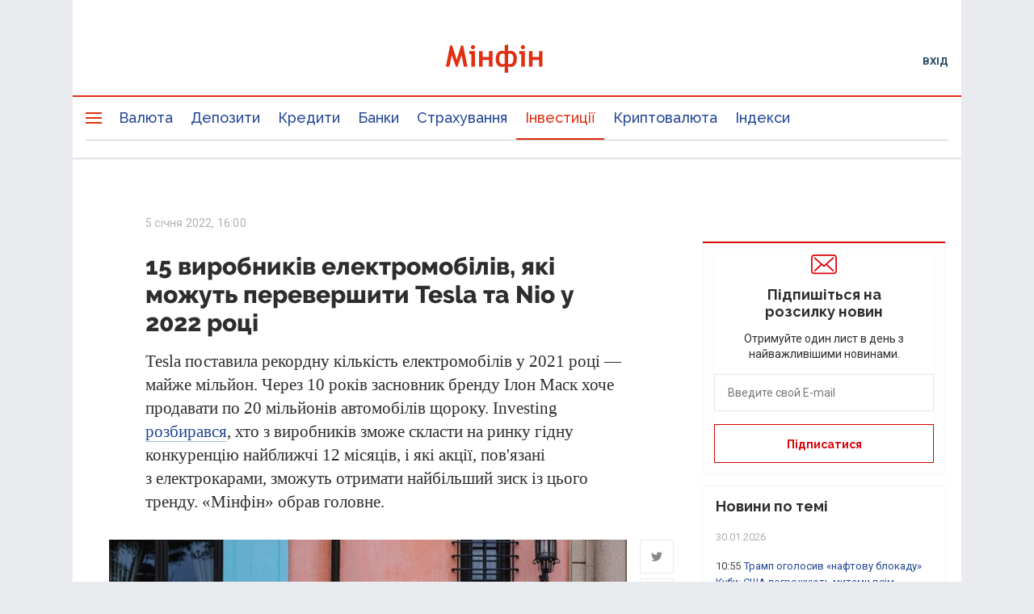

--- FILE ---
content_type: text/html; charset=UTF-8
request_url: https://minfin.com.ua/ua/invest/articles/15-proizvoditeley-elektromobiley-kotorye-mogut-prevzoyti-tesla-i-nio-v-2022/
body_size: 51303
content:


<!DOCTYPE html>
<html lang="uk">

<head>
<script>console.log("\nRel=\"[no]follow\" filter report \n\n\n9 marked as 'nofollow'\n---------------------------------\n   1 trustpilot.com\n   1 cloudflare.com\n   1 dmca.com\n   1 youtube.com\n   1 instagram.com\n   1 facebook.com\n   1 t.me\n   1 twitter.com\n   1 ru.investing.com\n\n\n380 marked as 'follow'\n---------------------------------\n   3 projects.minfin.com.ua\n   3 sp.minfin.com.ua\n   3 academy.minfin.com.ua\n   6 pro.minfin.com.ua\n   8 new.minfin.com.ua\n  30 index.minfin.com.ua\n 144 /\n 183 minfin.com.ua\n\n\nWhite list 72 host(s)\nTotal parsed 389 link(s)\nTime: 0.003 s\nSize: 130 Kb\n")</script>
            
    
    
  <meta charset="utf-8">
  <meta http-equiv="X-UA-Compatible" content="IE=edge"><script type="text/javascript">(window.NREUM||(NREUM={})).init={privacy:{cookies_enabled:true},ajax:{deny_list:["bam.nr-data.net"]},feature_flags:["soft_nav"],distributed_tracing:{enabled:true}};(window.NREUM||(NREUM={})).loader_config={agentID:"1120291285",accountID:"1270476",trustKey:"1270476",xpid:"VQQAUVJUDhABVFhQDwQBUVIA",licenseKey:"bf44955394",applicationID:"1092856761",browserID:"1120291285"};;/*! For license information please see nr-loader-spa-1.306.0.min.js.LICENSE.txt */
(()=>{var e,t,r={384:(e,t,r)=>{"use strict";r.d(t,{NT:()=>s,US:()=>u,Zm:()=>a,bQ:()=>d,dV:()=>c,pV:()=>l});var n=r(6154),i=r(1863),o=r(1910);const s={beacon:"bam.nr-data.net",errorBeacon:"bam.nr-data.net"};function a(){return n.gm.NREUM||(n.gm.NREUM={}),void 0===n.gm.newrelic&&(n.gm.newrelic=n.gm.NREUM),n.gm.NREUM}function c(){let e=a();return e.o||(e.o={ST:n.gm.setTimeout,SI:n.gm.setImmediate||n.gm.setInterval,CT:n.gm.clearTimeout,XHR:n.gm.XMLHttpRequest,REQ:n.gm.Request,EV:n.gm.Event,PR:n.gm.Promise,MO:n.gm.MutationObserver,FETCH:n.gm.fetch,WS:n.gm.WebSocket},(0,o.i)(...Object.values(e.o))),e}function d(e,t){let r=a();r.initializedAgents??={},t.initializedAt={ms:(0,i.t)(),date:new Date},r.initializedAgents[e]=t}function u(e,t){a()[e]=t}function l(){return function(){let e=a();const t=e.info||{};e.info={beacon:s.beacon,errorBeacon:s.errorBeacon,...t}}(),function(){let e=a();const t=e.init||{};e.init={...t}}(),c(),function(){let e=a();const t=e.loader_config||{};e.loader_config={...t}}(),a()}},782:(e,t,r)=>{"use strict";r.d(t,{T:()=>n});const n=r(860).K7.pageViewTiming},860:(e,t,r)=>{"use strict";r.d(t,{$J:()=>u,K7:()=>c,P3:()=>d,XX:()=>i,Yy:()=>a,df:()=>o,qY:()=>n,v4:()=>s});const n="events",i="jserrors",o="browser/blobs",s="rum",a="browser/logs",c={ajax:"ajax",genericEvents:"generic_events",jserrors:i,logging:"logging",metrics:"metrics",pageAction:"page_action",pageViewEvent:"page_view_event",pageViewTiming:"page_view_timing",sessionReplay:"session_replay",sessionTrace:"session_trace",softNav:"soft_navigations",spa:"spa"},d={[c.pageViewEvent]:1,[c.pageViewTiming]:2,[c.metrics]:3,[c.jserrors]:4,[c.spa]:5,[c.ajax]:6,[c.sessionTrace]:7,[c.softNav]:8,[c.sessionReplay]:9,[c.logging]:10,[c.genericEvents]:11},u={[c.pageViewEvent]:s,[c.pageViewTiming]:n,[c.ajax]:n,[c.spa]:n,[c.softNav]:n,[c.metrics]:i,[c.jserrors]:i,[c.sessionTrace]:o,[c.sessionReplay]:o,[c.logging]:a,[c.genericEvents]:"ins"}},944:(e,t,r)=>{"use strict";r.d(t,{R:()=>i});var n=r(3241);function i(e,t){"function"==typeof console.debug&&(console.debug("New Relic Warning: https://github.com/newrelic/newrelic-browser-agent/blob/main/docs/warning-codes.md#".concat(e),t),(0,n.W)({agentIdentifier:null,drained:null,type:"data",name:"warn",feature:"warn",data:{code:e,secondary:t}}))}},993:(e,t,r)=>{"use strict";r.d(t,{A$:()=>o,ET:()=>s,TZ:()=>a,p_:()=>i});var n=r(860);const i={ERROR:"ERROR",WARN:"WARN",INFO:"INFO",DEBUG:"DEBUG",TRACE:"TRACE"},o={OFF:0,ERROR:1,WARN:2,INFO:3,DEBUG:4,TRACE:5},s="log",a=n.K7.logging},1687:(e,t,r)=>{"use strict";r.d(t,{Ak:()=>d,Ze:()=>f,x3:()=>u});var n=r(3241),i=r(7836),o=r(3606),s=r(860),a=r(2646);const c={};function d(e,t){const r={staged:!1,priority:s.P3[t]||0};l(e),c[e].get(t)||c[e].set(t,r)}function u(e,t){e&&c[e]&&(c[e].get(t)&&c[e].delete(t),p(e,t,!1),c[e].size&&h(e))}function l(e){if(!e)throw new Error("agentIdentifier required");c[e]||(c[e]=new Map)}function f(e="",t="feature",r=!1){if(l(e),!e||!c[e].get(t)||r)return p(e,t);c[e].get(t).staged=!0,h(e)}function h(e){const t=Array.from(c[e]);t.every(([e,t])=>t.staged)&&(t.sort((e,t)=>e[1].priority-t[1].priority),t.forEach(([t])=>{c[e].delete(t),p(e,t)}))}function p(e,t,r=!0){const s=e?i.ee.get(e):i.ee,c=o.i.handlers;if(!s.aborted&&s.backlog&&c){if((0,n.W)({agentIdentifier:e,type:"lifecycle",name:"drain",feature:t}),r){const e=s.backlog[t],r=c[t];if(r){for(let t=0;e&&t<e.length;++t)g(e[t],r);Object.entries(r).forEach(([e,t])=>{Object.values(t||{}).forEach(t=>{t[0]?.on&&t[0]?.context()instanceof a.y&&t[0].on(e,t[1])})})}}s.isolatedBacklog||delete c[t],s.backlog[t]=null,s.emit("drain-"+t,[])}}function g(e,t){var r=e[1];Object.values(t[r]||{}).forEach(t=>{var r=e[0];if(t[0]===r){var n=t[1],i=e[3],o=e[2];n.apply(i,o)}})}},1741:(e,t,r)=>{"use strict";r.d(t,{W:()=>o});var n=r(944),i=r(4261);class o{#e(e,...t){if(this[e]!==o.prototype[e])return this[e](...t);(0,n.R)(35,e)}addPageAction(e,t){return this.#e(i.hG,e,t)}register(e){return this.#e(i.eY,e)}recordCustomEvent(e,t){return this.#e(i.fF,e,t)}setPageViewName(e,t){return this.#e(i.Fw,e,t)}setCustomAttribute(e,t,r){return this.#e(i.cD,e,t,r)}noticeError(e,t){return this.#e(i.o5,e,t)}setUserId(e){return this.#e(i.Dl,e)}setApplicationVersion(e){return this.#e(i.nb,e)}setErrorHandler(e){return this.#e(i.bt,e)}addRelease(e,t){return this.#e(i.k6,e,t)}log(e,t){return this.#e(i.$9,e,t)}start(){return this.#e(i.d3)}finished(e){return this.#e(i.BL,e)}recordReplay(){return this.#e(i.CH)}pauseReplay(){return this.#e(i.Tb)}addToTrace(e){return this.#e(i.U2,e)}setCurrentRouteName(e){return this.#e(i.PA,e)}interaction(e){return this.#e(i.dT,e)}wrapLogger(e,t,r){return this.#e(i.Wb,e,t,r)}measure(e,t){return this.#e(i.V1,e,t)}consent(e){return this.#e(i.Pv,e)}}},1863:(e,t,r)=>{"use strict";function n(){return Math.floor(performance.now())}r.d(t,{t:()=>n})},1910:(e,t,r)=>{"use strict";r.d(t,{i:()=>o});var n=r(944);const i=new Map;function o(...e){return e.every(e=>{if(i.has(e))return i.get(e);const t="function"==typeof e?e.toString():"",r=t.includes("[native code]"),o=t.includes("nrWrapper");return r||o||(0,n.R)(64,e?.name||t),i.set(e,r),r})}},2555:(e,t,r)=>{"use strict";r.d(t,{D:()=>a,f:()=>s});var n=r(384),i=r(8122);const o={beacon:n.NT.beacon,errorBeacon:n.NT.errorBeacon,licenseKey:void 0,applicationID:void 0,sa:void 0,queueTime:void 0,applicationTime:void 0,ttGuid:void 0,user:void 0,account:void 0,product:void 0,extra:void 0,jsAttributes:{},userAttributes:void 0,atts:void 0,transactionName:void 0,tNamePlain:void 0};function s(e){try{return!!e.licenseKey&&!!e.errorBeacon&&!!e.applicationID}catch(e){return!1}}const a=e=>(0,i.a)(e,o)},2614:(e,t,r)=>{"use strict";r.d(t,{BB:()=>s,H3:()=>n,g:()=>d,iL:()=>c,tS:()=>a,uh:()=>i,wk:()=>o});const n="NRBA",i="SESSION",o=144e5,s=18e5,a={STARTED:"session-started",PAUSE:"session-pause",RESET:"session-reset",RESUME:"session-resume",UPDATE:"session-update"},c={SAME_TAB:"same-tab",CROSS_TAB:"cross-tab"},d={OFF:0,FULL:1,ERROR:2}},2646:(e,t,r)=>{"use strict";r.d(t,{y:()=>n});class n{constructor(e){this.contextId=e}}},2843:(e,t,r)=>{"use strict";r.d(t,{G:()=>o,u:()=>i});var n=r(3878);function i(e,t=!1,r,i){(0,n.DD)("visibilitychange",function(){if(t)return void("hidden"===document.visibilityState&&e());e(document.visibilityState)},r,i)}function o(e,t,r){(0,n.sp)("pagehide",e,t,r)}},3241:(e,t,r)=>{"use strict";r.d(t,{W:()=>o});var n=r(6154);const i="newrelic";function o(e={}){try{n.gm.dispatchEvent(new CustomEvent(i,{detail:e}))}catch(e){}}},3304:(e,t,r)=>{"use strict";r.d(t,{A:()=>o});var n=r(7836);const i=()=>{const e=new WeakSet;return(t,r)=>{if("object"==typeof r&&null!==r){if(e.has(r))return;e.add(r)}return r}};function o(e){try{return JSON.stringify(e,i())??""}catch(e){try{n.ee.emit("internal-error",[e])}catch(e){}return""}}},3333:(e,t,r)=>{"use strict";r.d(t,{$v:()=>u,TZ:()=>n,Xh:()=>c,Zp:()=>i,kd:()=>d,mq:()=>a,nf:()=>s,qN:()=>o});const n=r(860).K7.genericEvents,i=["auxclick","click","copy","keydown","paste","scrollend"],o=["focus","blur"],s=4,a=1e3,c=2e3,d=["PageAction","UserAction","BrowserPerformance"],u={RESOURCES:"experimental.resources",REGISTER:"register"}},3434:(e,t,r)=>{"use strict";r.d(t,{Jt:()=>o,YM:()=>d});var n=r(7836),i=r(5607);const o="nr@original:".concat(i.W),s=50;var a=Object.prototype.hasOwnProperty,c=!1;function d(e,t){return e||(e=n.ee),r.inPlace=function(e,t,n,i,o){n||(n="");const s="-"===n.charAt(0);for(let a=0;a<t.length;a++){const c=t[a],d=e[c];l(d)||(e[c]=r(d,s?c+n:n,i,c,o))}},r.flag=o,r;function r(t,r,n,c,d){return l(t)?t:(r||(r=""),nrWrapper[o]=t,function(e,t,r){if(Object.defineProperty&&Object.keys)try{return Object.keys(e).forEach(function(r){Object.defineProperty(t,r,{get:function(){return e[r]},set:function(t){return e[r]=t,t}})}),t}catch(e){u([e],r)}for(var n in e)a.call(e,n)&&(t[n]=e[n])}(t,nrWrapper,e),nrWrapper);function nrWrapper(){var o,a,l,f;let h;try{a=this,o=[...arguments],l="function"==typeof n?n(o,a):n||{}}catch(t){u([t,"",[o,a,c],l],e)}i(r+"start",[o,a,c],l,d);const p=performance.now();let g;try{return f=t.apply(a,o),g=performance.now(),f}catch(e){throw g=performance.now(),i(r+"err",[o,a,e],l,d),h=e,h}finally{const e=g-p,t={start:p,end:g,duration:e,isLongTask:e>=s,methodName:c,thrownError:h};t.isLongTask&&i("long-task",[t,a],l,d),i(r+"end",[o,a,f],l,d)}}}function i(r,n,i,o){if(!c||t){var s=c;c=!0;try{e.emit(r,n,i,t,o)}catch(t){u([t,r,n,i],e)}c=s}}}function u(e,t){t||(t=n.ee);try{t.emit("internal-error",e)}catch(e){}}function l(e){return!(e&&"function"==typeof e&&e.apply&&!e[o])}},3606:(e,t,r)=>{"use strict";r.d(t,{i:()=>o});var n=r(9908);o.on=s;var i=o.handlers={};function o(e,t,r,o){s(o||n.d,i,e,t,r)}function s(e,t,r,i,o){o||(o="feature"),e||(e=n.d);var s=t[o]=t[o]||{};(s[r]=s[r]||[]).push([e,i])}},3738:(e,t,r)=>{"use strict";r.d(t,{He:()=>i,Kp:()=>a,Lc:()=>d,Rz:()=>u,TZ:()=>n,bD:()=>o,d3:()=>s,jx:()=>l,sl:()=>f,uP:()=>c});const n=r(860).K7.sessionTrace,i="bstResource",o="resource",s="-start",a="-end",c="fn"+s,d="fn"+a,u="pushState",l=1e3,f=3e4},3785:(e,t,r)=>{"use strict";r.d(t,{R:()=>c,b:()=>d});var n=r(9908),i=r(1863),o=r(860),s=r(3969),a=r(993);function c(e,t,r={},c=a.p_.INFO,d=!0,u,l=(0,i.t)()){(0,n.p)(s.xV,["API/logging/".concat(c.toLowerCase(),"/called")],void 0,o.K7.metrics,e),(0,n.p)(a.ET,[l,t,r,c,d,u],void 0,o.K7.logging,e)}function d(e){return"string"==typeof e&&Object.values(a.p_).some(t=>t===e.toUpperCase().trim())}},3878:(e,t,r)=>{"use strict";function n(e,t){return{capture:e,passive:!1,signal:t}}function i(e,t,r=!1,i){window.addEventListener(e,t,n(r,i))}function o(e,t,r=!1,i){document.addEventListener(e,t,n(r,i))}r.d(t,{DD:()=>o,jT:()=>n,sp:()=>i})},3962:(e,t,r)=>{"use strict";r.d(t,{AM:()=>s,O2:()=>l,OV:()=>o,Qu:()=>f,TZ:()=>c,ih:()=>h,pP:()=>a,t1:()=>u,tC:()=>i,wD:()=>d});var n=r(860);const i=["click","keydown","submit"],o="popstate",s="api",a="initialPageLoad",c=n.K7.softNav,d=5e3,u=500,l={INITIAL_PAGE_LOAD:"",ROUTE_CHANGE:1,UNSPECIFIED:2},f={INTERACTION:1,AJAX:2,CUSTOM_END:3,CUSTOM_TRACER:4},h={IP:"in progress",PF:"pending finish",FIN:"finished",CAN:"cancelled"}},3969:(e,t,r)=>{"use strict";r.d(t,{TZ:()=>n,XG:()=>a,rs:()=>i,xV:()=>s,z_:()=>o});const n=r(860).K7.metrics,i="sm",o="cm",s="storeSupportabilityMetrics",a="storeEventMetrics"},4234:(e,t,r)=>{"use strict";r.d(t,{W:()=>o});var n=r(7836),i=r(1687);class o{constructor(e,t){this.agentIdentifier=e,this.ee=n.ee.get(e),this.featureName=t,this.blocked=!1}deregisterDrain(){(0,i.x3)(this.agentIdentifier,this.featureName)}}},4261:(e,t,r)=>{"use strict";r.d(t,{$9:()=>u,BL:()=>c,CH:()=>p,Dl:()=>x,Fw:()=>w,PA:()=>v,Pl:()=>n,Pv:()=>A,Tb:()=>f,U2:()=>s,V1:()=>E,Wb:()=>T,bt:()=>y,cD:()=>b,d3:()=>R,dT:()=>d,eY:()=>g,fF:()=>h,hG:()=>o,hw:()=>i,k6:()=>a,nb:()=>m,o5:()=>l});const n="api-",i=n+"ixn-",o="addPageAction",s="addToTrace",a="addRelease",c="finished",d="interaction",u="log",l="noticeError",f="pauseReplay",h="recordCustomEvent",p="recordReplay",g="register",m="setApplicationVersion",v="setCurrentRouteName",b="setCustomAttribute",y="setErrorHandler",w="setPageViewName",x="setUserId",R="start",T="wrapLogger",E="measure",A="consent"},4387:(e,t,r)=>{"use strict";function n(e={}){return!(!e.id||!e.name)}function i(e){return"string"==typeof e&&e.trim().length<501||"number"==typeof e}function o(e,t){if(2!==t?.harvestEndpointVersion)return{};const r=t.agentRef.runtime.appMetadata.agents[0].entityGuid;return n(e)?{"source.id":e.id,"source.name":e.name,"source.type":e.type,"parent.id":e.parent?.id||r}:{"entity.guid":r,appId:t.agentRef.info.applicationID}}r.d(t,{Ux:()=>o,c7:()=>n,yo:()=>i})},5205:(e,t,r)=>{"use strict";r.d(t,{j:()=>_});var n=r(384),i=r(1741);var o=r(2555),s=r(3333);const a=e=>{if(!e||"string"!=typeof e)return!1;try{document.createDocumentFragment().querySelector(e)}catch{return!1}return!0};var c=r(2614),d=r(944),u=r(8122);const l="[data-nr-mask]",f=e=>(0,u.a)(e,(()=>{const e={feature_flags:[],experimental:{allow_registered_children:!1,resources:!1},mask_selector:"*",block_selector:"[data-nr-block]",mask_input_options:{color:!1,date:!1,"datetime-local":!1,email:!1,month:!1,number:!1,range:!1,search:!1,tel:!1,text:!1,time:!1,url:!1,week:!1,textarea:!1,select:!1,password:!0}};return{ajax:{deny_list:void 0,block_internal:!0,enabled:!0,autoStart:!0},api:{get allow_registered_children(){return e.feature_flags.includes(s.$v.REGISTER)||e.experimental.allow_registered_children},set allow_registered_children(t){e.experimental.allow_registered_children=t},duplicate_registered_data:!1},browser_consent_mode:{enabled:!1},distributed_tracing:{enabled:void 0,exclude_newrelic_header:void 0,cors_use_newrelic_header:void 0,cors_use_tracecontext_headers:void 0,allowed_origins:void 0},get feature_flags(){return e.feature_flags},set feature_flags(t){e.feature_flags=t},generic_events:{enabled:!0,autoStart:!0},harvest:{interval:30},jserrors:{enabled:!0,autoStart:!0},logging:{enabled:!0,autoStart:!0},metrics:{enabled:!0,autoStart:!0},obfuscate:void 0,page_action:{enabled:!0},page_view_event:{enabled:!0,autoStart:!0},page_view_timing:{enabled:!0,autoStart:!0},performance:{capture_marks:!1,capture_measures:!1,capture_detail:!0,resources:{get enabled(){return e.feature_flags.includes(s.$v.RESOURCES)||e.experimental.resources},set enabled(t){e.experimental.resources=t},asset_types:[],first_party_domains:[],ignore_newrelic:!0}},privacy:{cookies_enabled:!0},proxy:{assets:void 0,beacon:void 0},session:{expiresMs:c.wk,inactiveMs:c.BB},session_replay:{autoStart:!0,enabled:!1,preload:!1,sampling_rate:10,error_sampling_rate:100,collect_fonts:!1,inline_images:!1,fix_stylesheets:!0,mask_all_inputs:!0,get mask_text_selector(){return e.mask_selector},set mask_text_selector(t){a(t)?e.mask_selector="".concat(t,",").concat(l):""===t||null===t?e.mask_selector=l:(0,d.R)(5,t)},get block_class(){return"nr-block"},get ignore_class(){return"nr-ignore"},get mask_text_class(){return"nr-mask"},get block_selector(){return e.block_selector},set block_selector(t){a(t)?e.block_selector+=",".concat(t):""!==t&&(0,d.R)(6,t)},get mask_input_options(){return e.mask_input_options},set mask_input_options(t){t&&"object"==typeof t?e.mask_input_options={...t,password:!0}:(0,d.R)(7,t)}},session_trace:{enabled:!0,autoStart:!0},soft_navigations:{enabled:!0,autoStart:!0},spa:{enabled:!0,autoStart:!0},ssl:void 0,user_actions:{enabled:!0,elementAttributes:["id","className","tagName","type"]}}})());var h=r(6154),p=r(9324);let g=0;const m={buildEnv:p.F3,distMethod:p.Xs,version:p.xv,originTime:h.WN},v={consented:!1},b={appMetadata:{},get consented(){return this.session?.state?.consent||v.consented},set consented(e){v.consented=e},customTransaction:void 0,denyList:void 0,disabled:!1,harvester:void 0,isolatedBacklog:!1,isRecording:!1,loaderType:void 0,maxBytes:3e4,obfuscator:void 0,onerror:void 0,ptid:void 0,releaseIds:{},session:void 0,timeKeeper:void 0,registeredEntities:[],jsAttributesMetadata:{bytes:0},get harvestCount(){return++g}},y=e=>{const t=(0,u.a)(e,b),r=Object.keys(m).reduce((e,t)=>(e[t]={value:m[t],writable:!1,configurable:!0,enumerable:!0},e),{});return Object.defineProperties(t,r)};var w=r(5701);const x=e=>{const t=e.startsWith("http");e+="/",r.p=t?e:"https://"+e};var R=r(7836),T=r(3241);const E={accountID:void 0,trustKey:void 0,agentID:void 0,licenseKey:void 0,applicationID:void 0,xpid:void 0},A=e=>(0,u.a)(e,E),S=new Set;function _(e,t={},r,s){let{init:a,info:c,loader_config:d,runtime:u={},exposed:l=!0}=t;if(!c){const e=(0,n.pV)();a=e.init,c=e.info,d=e.loader_config}e.init=f(a||{}),e.loader_config=A(d||{}),c.jsAttributes??={},h.bv&&(c.jsAttributes.isWorker=!0),e.info=(0,o.D)(c);const p=e.init,g=[c.beacon,c.errorBeacon];S.has(e.agentIdentifier)||(p.proxy.assets&&(x(p.proxy.assets),g.push(p.proxy.assets)),p.proxy.beacon&&g.push(p.proxy.beacon),e.beacons=[...g],function(e){const t=(0,n.pV)();Object.getOwnPropertyNames(i.W.prototype).forEach(r=>{const n=i.W.prototype[r];if("function"!=typeof n||"constructor"===n)return;let o=t[r];e[r]&&!1!==e.exposed&&"micro-agent"!==e.runtime?.loaderType&&(t[r]=(...t)=>{const n=e[r](...t);return o?o(...t):n})})}(e),(0,n.US)("activatedFeatures",w.B),e.runSoftNavOverSpa&&=!0===p.soft_navigations.enabled&&p.feature_flags.includes("soft_nav")),u.denyList=[...p.ajax.deny_list||[],...p.ajax.block_internal?g:[]],u.ptid=e.agentIdentifier,u.loaderType=r,e.runtime=y(u),S.has(e.agentIdentifier)||(e.ee=R.ee.get(e.agentIdentifier),e.exposed=l,(0,T.W)({agentIdentifier:e.agentIdentifier,drained:!!w.B?.[e.agentIdentifier],type:"lifecycle",name:"initialize",feature:void 0,data:e.config})),S.add(e.agentIdentifier)}},5270:(e,t,r)=>{"use strict";r.d(t,{Aw:()=>s,SR:()=>o,rF:()=>a});var n=r(384),i=r(7767);function o(e){return!!(0,n.dV)().o.MO&&(0,i.V)(e)&&!0===e?.session_trace.enabled}function s(e){return!0===e?.session_replay.preload&&o(e)}function a(e,t){try{if("string"==typeof t?.type){if("password"===t.type.toLowerCase())return"*".repeat(e?.length||0);if(void 0!==t?.dataset?.nrUnmask||t?.classList?.contains("nr-unmask"))return e}}catch(e){}return"string"==typeof e?e.replace(/[\S]/g,"*"):"*".repeat(e?.length||0)}},5289:(e,t,r)=>{"use strict";r.d(t,{GG:()=>s,Qr:()=>c,sB:()=>a});var n=r(3878),i=r(6389);function o(){return"undefined"==typeof document||"complete"===document.readyState}function s(e,t){if(o())return e();const r=(0,i.J)(e),s=setInterval(()=>{o()&&(clearInterval(s),r())},500);(0,n.sp)("load",r,t)}function a(e){if(o())return e();(0,n.DD)("DOMContentLoaded",e)}function c(e){if(o())return e();(0,n.sp)("popstate",e)}},5607:(e,t,r)=>{"use strict";r.d(t,{W:()=>n});const n=(0,r(9566).bz)()},5701:(e,t,r)=>{"use strict";r.d(t,{B:()=>o,t:()=>s});var n=r(3241);const i=new Set,o={};function s(e,t){const r=t.agentIdentifier;o[r]??={},e&&"object"==typeof e&&(i.has(r)||(t.ee.emit("rumresp",[e]),o[r]=e,i.add(r),(0,n.W)({agentIdentifier:r,loaded:!0,drained:!0,type:"lifecycle",name:"load",feature:void 0,data:e})))}},6154:(e,t,r)=>{"use strict";r.d(t,{A4:()=>a,OF:()=>u,RI:()=>i,WN:()=>h,bv:()=>o,eN:()=>p,gm:()=>s,lR:()=>f,m:()=>d,mw:()=>c,sb:()=>l});var n=r(1863);const i="undefined"!=typeof window&&!!window.document,o="undefined"!=typeof WorkerGlobalScope&&("undefined"!=typeof self&&self instanceof WorkerGlobalScope&&self.navigator instanceof WorkerNavigator||"undefined"!=typeof globalThis&&globalThis instanceof WorkerGlobalScope&&globalThis.navigator instanceof WorkerNavigator),s=i?window:"undefined"!=typeof WorkerGlobalScope&&("undefined"!=typeof self&&self instanceof WorkerGlobalScope&&self||"undefined"!=typeof globalThis&&globalThis instanceof WorkerGlobalScope&&globalThis),a="complete"===s?.document?.readyState,c=Boolean("hidden"===s?.document?.visibilityState),d=""+s?.location,u=/iPad|iPhone|iPod/.test(s.navigator?.userAgent),l=u&&"undefined"==typeof SharedWorker,f=(()=>{const e=s.navigator?.userAgent?.match(/Firefox[/\s](\d+\.\d+)/);return Array.isArray(e)&&e.length>=2?+e[1]:0})(),h=Date.now()-(0,n.t)(),p=()=>"undefined"!=typeof PerformanceNavigationTiming&&s?.performance?.getEntriesByType("navigation")?.[0]?.responseStart},6344:(e,t,r)=>{"use strict";r.d(t,{BB:()=>u,Qb:()=>l,TZ:()=>i,Ug:()=>s,Vh:()=>o,_s:()=>a,bc:()=>d,yP:()=>c});var n=r(2614);const i=r(860).K7.sessionReplay,o="errorDuringReplay",s=.12,a={DomContentLoaded:0,Load:1,FullSnapshot:2,IncrementalSnapshot:3,Meta:4,Custom:5},c={[n.g.ERROR]:15e3,[n.g.FULL]:3e5,[n.g.OFF]:0},d={RESET:{message:"Session was reset",sm:"Reset"},IMPORT:{message:"Recorder failed to import",sm:"Import"},TOO_MANY:{message:"429: Too Many Requests",sm:"Too-Many"},TOO_BIG:{message:"Payload was too large",sm:"Too-Big"},CROSS_TAB:{message:"Session Entity was set to OFF on another tab",sm:"Cross-Tab"},ENTITLEMENTS:{message:"Session Replay is not allowed and will not be started",sm:"Entitlement"}},u=5e3,l={API:"api",RESUME:"resume",SWITCH_TO_FULL:"switchToFull",INITIALIZE:"initialize",PRELOAD:"preload"}},6389:(e,t,r)=>{"use strict";function n(e,t=500,r={}){const n=r?.leading||!1;let i;return(...r)=>{n&&void 0===i&&(e.apply(this,r),i=setTimeout(()=>{i=clearTimeout(i)},t)),n||(clearTimeout(i),i=setTimeout(()=>{e.apply(this,r)},t))}}function i(e){let t=!1;return(...r)=>{t||(t=!0,e.apply(this,r))}}r.d(t,{J:()=>i,s:()=>n})},6630:(e,t,r)=>{"use strict";r.d(t,{T:()=>n});const n=r(860).K7.pageViewEvent},6774:(e,t,r)=>{"use strict";r.d(t,{T:()=>n});const n=r(860).K7.jserrors},7295:(e,t,r)=>{"use strict";r.d(t,{Xv:()=>s,gX:()=>i,iW:()=>o});var n=[];function i(e){if(!e||o(e))return!1;if(0===n.length)return!0;for(var t=0;t<n.length;t++){var r=n[t];if("*"===r.hostname)return!1;if(a(r.hostname,e.hostname)&&c(r.pathname,e.pathname))return!1}return!0}function o(e){return void 0===e.hostname}function s(e){if(n=[],e&&e.length)for(var t=0;t<e.length;t++){let r=e[t];if(!r)continue;0===r.indexOf("http://")?r=r.substring(7):0===r.indexOf("https://")&&(r=r.substring(8));const i=r.indexOf("/");let o,s;i>0?(o=r.substring(0,i),s=r.substring(i)):(o=r,s="");let[a]=o.split(":");n.push({hostname:a,pathname:s})}}function a(e,t){return!(e.length>t.length)&&t.indexOf(e)===t.length-e.length}function c(e,t){return 0===e.indexOf("/")&&(e=e.substring(1)),0===t.indexOf("/")&&(t=t.substring(1)),""===e||e===t}},7378:(e,t,r)=>{"use strict";r.d(t,{$p:()=>R,BR:()=>b,Kp:()=>x,L3:()=>y,Lc:()=>c,NC:()=>o,SG:()=>u,TZ:()=>i,U6:()=>p,UT:()=>m,d3:()=>w,dT:()=>f,e5:()=>E,gx:()=>v,l9:()=>l,oW:()=>h,op:()=>g,rw:()=>d,tH:()=>A,uP:()=>a,wW:()=>T,xq:()=>s});var n=r(384);const i=r(860).K7.spa,o=["click","submit","keypress","keydown","keyup","change"],s=999,a="fn-start",c="fn-end",d="cb-start",u="api-ixn-",l="remaining",f="interaction",h="spaNode",p="jsonpNode",g="fetch-start",m="fetch-done",v="fetch-body-",b="jsonp-end",y=(0,n.dV)().o.ST,w="-start",x="-end",R="-body",T="cb"+x,E="jsTime",A="fetch"},7485:(e,t,r)=>{"use strict";r.d(t,{D:()=>i});var n=r(6154);function i(e){if(0===(e||"").indexOf("data:"))return{protocol:"data"};try{const t=new URL(e,location.href),r={port:t.port,hostname:t.hostname,pathname:t.pathname,search:t.search,protocol:t.protocol.slice(0,t.protocol.indexOf(":")),sameOrigin:t.protocol===n.gm?.location?.protocol&&t.host===n.gm?.location?.host};return r.port&&""!==r.port||("http:"===t.protocol&&(r.port="80"),"https:"===t.protocol&&(r.port="443")),r.pathname&&""!==r.pathname?r.pathname.startsWith("/")||(r.pathname="/".concat(r.pathname)):r.pathname="/",r}catch(e){return{}}}},7699:(e,t,r)=>{"use strict";r.d(t,{It:()=>o,KC:()=>a,No:()=>i,qh:()=>s});var n=r(860);const i=16e3,o=1e6,s="SESSION_ERROR",a={[n.K7.logging]:!0,[n.K7.genericEvents]:!1,[n.K7.jserrors]:!1,[n.K7.ajax]:!1}},7767:(e,t,r)=>{"use strict";r.d(t,{V:()=>i});var n=r(6154);const i=e=>n.RI&&!0===e?.privacy.cookies_enabled},7836:(e,t,r)=>{"use strict";r.d(t,{P:()=>a,ee:()=>c});var n=r(384),i=r(8990),o=r(2646),s=r(5607);const a="nr@context:".concat(s.W),c=function e(t,r){var n={},s={},u={},l=!1;try{l=16===r.length&&d.initializedAgents?.[r]?.runtime.isolatedBacklog}catch(e){}var f={on:p,addEventListener:p,removeEventListener:function(e,t){var r=n[e];if(!r)return;for(var i=0;i<r.length;i++)r[i]===t&&r.splice(i,1)},emit:function(e,r,n,i,o){!1!==o&&(o=!0);if(c.aborted&&!i)return;t&&o&&t.emit(e,r,n);var a=h(n);g(e).forEach(e=>{e.apply(a,r)});var d=v()[s[e]];d&&d.push([f,e,r,a]);return a},get:m,listeners:g,context:h,buffer:function(e,t){const r=v();if(t=t||"feature",f.aborted)return;Object.entries(e||{}).forEach(([e,n])=>{s[n]=t,t in r||(r[t]=[])})},abort:function(){f._aborted=!0,Object.keys(f.backlog).forEach(e=>{delete f.backlog[e]})},isBuffering:function(e){return!!v()[s[e]]},debugId:r,backlog:l?{}:t&&"object"==typeof t.backlog?t.backlog:{},isolatedBacklog:l};return Object.defineProperty(f,"aborted",{get:()=>{let e=f._aborted||!1;return e||(t&&(e=t.aborted),e)}}),f;function h(e){return e&&e instanceof o.y?e:e?(0,i.I)(e,a,()=>new o.y(a)):new o.y(a)}function p(e,t){n[e]=g(e).concat(t)}function g(e){return n[e]||[]}function m(t){return u[t]=u[t]||e(f,t)}function v(){return f.backlog}}(void 0,"globalEE"),d=(0,n.Zm)();d.ee||(d.ee=c)},8122:(e,t,r)=>{"use strict";r.d(t,{a:()=>i});var n=r(944);function i(e,t){try{if(!e||"object"!=typeof e)return(0,n.R)(3);if(!t||"object"!=typeof t)return(0,n.R)(4);const r=Object.create(Object.getPrototypeOf(t),Object.getOwnPropertyDescriptors(t)),o=0===Object.keys(r).length?e:r;for(let s in o)if(void 0!==e[s])try{if(null===e[s]){r[s]=null;continue}Array.isArray(e[s])&&Array.isArray(t[s])?r[s]=Array.from(new Set([...e[s],...t[s]])):"object"==typeof e[s]&&"object"==typeof t[s]?r[s]=i(e[s],t[s]):r[s]=e[s]}catch(e){r[s]||(0,n.R)(1,e)}return r}catch(e){(0,n.R)(2,e)}}},8139:(e,t,r)=>{"use strict";r.d(t,{u:()=>f});var n=r(7836),i=r(3434),o=r(8990),s=r(6154);const a={},c=s.gm.XMLHttpRequest,d="addEventListener",u="removeEventListener",l="nr@wrapped:".concat(n.P);function f(e){var t=function(e){return(e||n.ee).get("events")}(e);if(a[t.debugId]++)return t;a[t.debugId]=1;var r=(0,i.YM)(t,!0);function f(e){r.inPlace(e,[d,u],"-",p)}function p(e,t){return e[1]}return"getPrototypeOf"in Object&&(s.RI&&h(document,f),c&&h(c.prototype,f),h(s.gm,f)),t.on(d+"-start",function(e,t){var n=e[1];if(null!==n&&("function"==typeof n||"object"==typeof n)&&"newrelic"!==e[0]){var i=(0,o.I)(n,l,function(){var e={object:function(){if("function"!=typeof n.handleEvent)return;return n.handleEvent.apply(n,arguments)},function:n}[typeof n];return e?r(e,"fn-",null,e.name||"anonymous"):n});this.wrapped=e[1]=i}}),t.on(u+"-start",function(e){e[1]=this.wrapped||e[1]}),t}function h(e,t,...r){let n=e;for(;"object"==typeof n&&!Object.prototype.hasOwnProperty.call(n,d);)n=Object.getPrototypeOf(n);n&&t(n,...r)}},8374:(e,t,r)=>{r.nc=(()=>{try{return document?.currentScript?.nonce}catch(e){}return""})()},8990:(e,t,r)=>{"use strict";r.d(t,{I:()=>i});var n=Object.prototype.hasOwnProperty;function i(e,t,r){if(n.call(e,t))return e[t];var i=r();if(Object.defineProperty&&Object.keys)try{return Object.defineProperty(e,t,{value:i,writable:!0,enumerable:!1}),i}catch(e){}return e[t]=i,i}},9300:(e,t,r)=>{"use strict";r.d(t,{T:()=>n});const n=r(860).K7.ajax},9324:(e,t,r)=>{"use strict";r.d(t,{AJ:()=>s,F3:()=>i,Xs:()=>o,Yq:()=>a,xv:()=>n});const n="1.306.0",i="PROD",o="CDN",s="@newrelic/rrweb",a="1.0.1"},9566:(e,t,r)=>{"use strict";r.d(t,{LA:()=>a,ZF:()=>c,bz:()=>s,el:()=>d});var n=r(6154);const i="xxxxxxxx-xxxx-4xxx-yxxx-xxxxxxxxxxxx";function o(e,t){return e?15&e[t]:16*Math.random()|0}function s(){const e=n.gm?.crypto||n.gm?.msCrypto;let t,r=0;return e&&e.getRandomValues&&(t=e.getRandomValues(new Uint8Array(30))),i.split("").map(e=>"x"===e?o(t,r++).toString(16):"y"===e?(3&o()|8).toString(16):e).join("")}function a(e){const t=n.gm?.crypto||n.gm?.msCrypto;let r,i=0;t&&t.getRandomValues&&(r=t.getRandomValues(new Uint8Array(e)));const s=[];for(var a=0;a<e;a++)s.push(o(r,i++).toString(16));return s.join("")}function c(){return a(16)}function d(){return a(32)}},9908:(e,t,r)=>{"use strict";r.d(t,{d:()=>n,p:()=>i});var n=r(7836).ee.get("handle");function i(e,t,r,i,o){o?(o.buffer([e],i),o.emit(e,t,r)):(n.buffer([e],i),n.emit(e,t,r))}}},n={};function i(e){var t=n[e];if(void 0!==t)return t.exports;var o=n[e]={exports:{}};return r[e](o,o.exports,i),o.exports}i.m=r,i.d=(e,t)=>{for(var r in t)i.o(t,r)&&!i.o(e,r)&&Object.defineProperty(e,r,{enumerable:!0,get:t[r]})},i.f={},i.e=e=>Promise.all(Object.keys(i.f).reduce((t,r)=>(i.f[r](e,t),t),[])),i.u=e=>({212:"nr-spa-compressor",249:"nr-spa-recorder",478:"nr-spa"}[e]+"-1.306.0.min.js"),i.o=(e,t)=>Object.prototype.hasOwnProperty.call(e,t),e={},t="NRBA-1.306.0.PROD:",i.l=(r,n,o,s)=>{if(e[r])e[r].push(n);else{var a,c;if(void 0!==o)for(var d=document.getElementsByTagName("script"),u=0;u<d.length;u++){var l=d[u];if(l.getAttribute("src")==r||l.getAttribute("data-webpack")==t+o){a=l;break}}if(!a){c=!0;var f={478:"sha512-aOsrvCAZ97m4mi9/Q4P4Dl7seaB7sOFJOs8qmPK71B7CWoc9bXc5a5319PV5PSQ3SmEq++JW0qpaiKWV7MTLEg==",249:"sha512-nPxm1wa+eWrD9VPj39BAOPa200tURpQREipOlSDpePq/R8Y4hd4lO6tDy6C/6jm/J54CUHnLYeGyLZ/GIlo7gg==",212:"sha512-zcA2FBsG3fy6K+G9+4J1T2M6AmHuICGsq35BrGWu1rmRJwYBUqdOhAAxJkXYpoBy/9vKZ7LBcGpOEjABpjEWCQ=="};(a=document.createElement("script")).charset="utf-8",i.nc&&a.setAttribute("nonce",i.nc),a.setAttribute("data-webpack",t+o),a.src=r,0!==a.src.indexOf(window.location.origin+"/")&&(a.crossOrigin="anonymous"),f[s]&&(a.integrity=f[s])}e[r]=[n];var h=(t,n)=>{a.onerror=a.onload=null,clearTimeout(p);var i=e[r];if(delete e[r],a.parentNode&&a.parentNode.removeChild(a),i&&i.forEach(e=>e(n)),t)return t(n)},p=setTimeout(h.bind(null,void 0,{type:"timeout",target:a}),12e4);a.onerror=h.bind(null,a.onerror),a.onload=h.bind(null,a.onload),c&&document.head.appendChild(a)}},i.r=e=>{"undefined"!=typeof Symbol&&Symbol.toStringTag&&Object.defineProperty(e,Symbol.toStringTag,{value:"Module"}),Object.defineProperty(e,"__esModule",{value:!0})},i.p="https://js-agent.newrelic.com/",(()=>{var e={38:0,788:0};i.f.j=(t,r)=>{var n=i.o(e,t)?e[t]:void 0;if(0!==n)if(n)r.push(n[2]);else{var o=new Promise((r,i)=>n=e[t]=[r,i]);r.push(n[2]=o);var s=i.p+i.u(t),a=new Error;i.l(s,r=>{if(i.o(e,t)&&(0!==(n=e[t])&&(e[t]=void 0),n)){var o=r&&("load"===r.type?"missing":r.type),s=r&&r.target&&r.target.src;a.message="Loading chunk "+t+" failed: ("+o+": "+s+")",a.name="ChunkLoadError",a.type=o,a.request=s,n[1](a)}},"chunk-"+t,t)}};var t=(t,r)=>{var n,o,[s,a,c]=r,d=0;if(s.some(t=>0!==e[t])){for(n in a)i.o(a,n)&&(i.m[n]=a[n]);if(c)c(i)}for(t&&t(r);d<s.length;d++)o=s[d],i.o(e,o)&&e[o]&&e[o][0](),e[o]=0},r=self["webpackChunk:NRBA-1.306.0.PROD"]=self["webpackChunk:NRBA-1.306.0.PROD"]||[];r.forEach(t.bind(null,0)),r.push=t.bind(null,r.push.bind(r))})(),(()=>{"use strict";i(8374);var e=i(9566),t=i(1741);class r extends t.W{agentIdentifier=(0,e.LA)(16)}var n=i(860);const o=Object.values(n.K7);var s=i(5205);var a=i(9908),c=i(1863),d=i(4261),u=i(3241),l=i(944),f=i(5701),h=i(3969);function p(e,t,i,o){const s=o||i;!s||s[e]&&s[e]!==r.prototype[e]||(s[e]=function(){(0,a.p)(h.xV,["API/"+e+"/called"],void 0,n.K7.metrics,i.ee),(0,u.W)({agentIdentifier:i.agentIdentifier,drained:!!f.B?.[i.agentIdentifier],type:"data",name:"api",feature:d.Pl+e,data:{}});try{return t.apply(this,arguments)}catch(e){(0,l.R)(23,e)}})}function g(e,t,r,n,i){const o=e.info;null===r?delete o.jsAttributes[t]:o.jsAttributes[t]=r,(i||null===r)&&(0,a.p)(d.Pl+n,[(0,c.t)(),t,r],void 0,"session",e.ee)}var m=i(1687),v=i(4234),b=i(5289),y=i(6154),w=i(5270),x=i(7767),R=i(6389),T=i(7699);class E extends v.W{constructor(e,t){super(e.agentIdentifier,t),this.agentRef=e,this.abortHandler=void 0,this.featAggregate=void 0,this.loadedSuccessfully=void 0,this.onAggregateImported=new Promise(e=>{this.loadedSuccessfully=e}),this.deferred=Promise.resolve(),!1===e.init[this.featureName].autoStart?this.deferred=new Promise((t,r)=>{this.ee.on("manual-start-all",(0,R.J)(()=>{(0,m.Ak)(e.agentIdentifier,this.featureName),t()}))}):(0,m.Ak)(e.agentIdentifier,t)}importAggregator(e,t,r={}){if(this.featAggregate)return;const n=async()=>{let n;await this.deferred;try{if((0,x.V)(e.init)){const{setupAgentSession:t}=await i.e(478).then(i.bind(i,8766));n=t(e)}}catch(e){(0,l.R)(20,e),this.ee.emit("internal-error",[e]),(0,a.p)(T.qh,[e],void 0,this.featureName,this.ee)}try{if(!this.#t(this.featureName,n,e.init))return(0,m.Ze)(this.agentIdentifier,this.featureName),void this.loadedSuccessfully(!1);const{Aggregate:i}=await t();this.featAggregate=new i(e,r),e.runtime.harvester.initializedAggregates.push(this.featAggregate),this.loadedSuccessfully(!0)}catch(e){(0,l.R)(34,e),this.abortHandler?.(),(0,m.Ze)(this.agentIdentifier,this.featureName,!0),this.loadedSuccessfully(!1),this.ee&&this.ee.abort()}};y.RI?(0,b.GG)(()=>n(),!0):n()}#t(e,t,r){if(this.blocked)return!1;switch(e){case n.K7.sessionReplay:return(0,w.SR)(r)&&!!t;case n.K7.sessionTrace:return!!t;default:return!0}}}var A=i(6630),S=i(2614);class _ extends E{static featureName=A.T;constructor(e){var t;super(e,A.T),this.setupInspectionEvents(e.agentIdentifier),t=e,p(d.Fw,function(e,r){"string"==typeof e&&("/"!==e.charAt(0)&&(e="/"+e),t.runtime.customTransaction=(r||"http://custom.transaction")+e,(0,a.p)(d.Pl+d.Fw,[(0,c.t)()],void 0,void 0,t.ee))},t),this.importAggregator(e,()=>i.e(478).then(i.bind(i,2467)))}setupInspectionEvents(e){const t=(t,r)=>{t&&(0,u.W)({agentIdentifier:e,timeStamp:t.timeStamp,loaded:"complete"===t.target.readyState,type:"window",name:r,data:t.target.location+""})};(0,b.sB)(e=>{t(e,"DOMContentLoaded")}),(0,b.GG)(e=>{t(e,"load")}),(0,b.Qr)(e=>{t(e,"navigate")}),this.ee.on(S.tS.UPDATE,(t,r)=>{(0,u.W)({agentIdentifier:e,type:"lifecycle",name:"session",data:r})})}}var O=i(384);var N=i(2843),I=i(782);class P extends E{static featureName=I.T;constructor(e){super(e,I.T),y.RI&&((0,N.u)(()=>(0,a.p)("docHidden",[(0,c.t)()],void 0,I.T,this.ee),!0),(0,N.G)(()=>(0,a.p)("winPagehide",[(0,c.t)()],void 0,I.T,this.ee)),this.importAggregator(e,()=>i.e(478).then(i.bind(i,9917))))}}class j extends E{static featureName=h.TZ;constructor(e){super(e,h.TZ),y.RI&&document.addEventListener("securitypolicyviolation",e=>{(0,a.p)(h.xV,["Generic/CSPViolation/Detected"],void 0,this.featureName,this.ee)}),this.importAggregator(e,()=>i.e(478).then(i.bind(i,6555)))}}var k=i(6774),C=i(3878),D=i(3304);class L{constructor(e,t,r,n,i){this.name="UncaughtError",this.message="string"==typeof e?e:(0,D.A)(e),this.sourceURL=t,this.line=r,this.column=n,this.__newrelic=i}}function M(e){return K(e)?e:new L(void 0!==e?.message?e.message:e,e?.filename||e?.sourceURL,e?.lineno||e?.line,e?.colno||e?.col,e?.__newrelic,e?.cause)}function H(e){const t="Unhandled Promise Rejection: ";if(!e?.reason)return;if(K(e.reason)){try{e.reason.message.startsWith(t)||(e.reason.message=t+e.reason.message)}catch(e){}return M(e.reason)}const r=M(e.reason);return(r.message||"").startsWith(t)||(r.message=t+r.message),r}function B(e){if(e.error instanceof SyntaxError&&!/:\d+$/.test(e.error.stack?.trim())){const t=new L(e.message,e.filename,e.lineno,e.colno,e.error.__newrelic,e.cause);return t.name=SyntaxError.name,t}return K(e.error)?e.error:M(e)}function K(e){return e instanceof Error&&!!e.stack}function W(e,t,r,i,o=(0,c.t)()){"string"==typeof e&&(e=new Error(e)),(0,a.p)("err",[e,o,!1,t,r.runtime.isRecording,void 0,i],void 0,n.K7.jserrors,r.ee),(0,a.p)("uaErr",[],void 0,n.K7.genericEvents,r.ee)}var U=i(4387),F=i(993),V=i(3785);function G(e,{customAttributes:t={},level:r=F.p_.INFO}={},n,i,o=(0,c.t)()){(0,V.R)(n.ee,e,t,r,!1,i,o)}function z(e,t,r,i,o=(0,c.t)()){(0,a.p)(d.Pl+d.hG,[o,e,t,i],void 0,n.K7.genericEvents,r.ee)}function Z(e,t,r,i,o=(0,c.t)()){const{start:s,end:u,customAttributes:f}=t||{},h={customAttributes:f||{}};if("object"!=typeof h.customAttributes||"string"!=typeof e||0===e.length)return void(0,l.R)(57);const p=(e,t)=>null==e?t:"number"==typeof e?e:e instanceof PerformanceMark?e.startTime:Number.NaN;if(h.start=p(s,0),h.end=p(u,o),Number.isNaN(h.start)||Number.isNaN(h.end))(0,l.R)(57);else{if(h.duration=h.end-h.start,!(h.duration<0))return(0,a.p)(d.Pl+d.V1,[h,e,i],void 0,n.K7.genericEvents,r.ee),h;(0,l.R)(58)}}function q(e,t={},r,i,o=(0,c.t)()){(0,a.p)(d.Pl+d.fF,[o,e,t,i],void 0,n.K7.genericEvents,r.ee)}function X(e){p(d.eY,function(t){return Y(e,t)},e)}function Y(e,t,r){const i={};(0,l.R)(54,"newrelic.register"),t||={},t.type="MFE",t.licenseKey||=e.info.licenseKey,t.blocked=!1,t.parent=r||{};let o=()=>{};const s=e.runtime.registeredEntities,d=s.find(({metadata:{target:{id:e,name:r}}})=>e===t.id);if(d)return d.metadata.target.name!==t.name&&(d.metadata.target.name=t.name),d;const u=e=>{t.blocked=!0,o=e};e.init.api.allow_registered_children||u((0,R.J)(()=>(0,l.R)(55))),(0,U.c7)(t)||u((0,R.J)(()=>(0,l.R)(48,t))),(0,U.yo)(t.id)&&(0,U.yo)(t.name)||u((0,R.J)(()=>(0,l.R)(48,t)));const f={addPageAction:(r,n={})=>m(z,[r,{...i,...n},e],t),log:(r,n={})=>m(G,[r,{...n,customAttributes:{...i,...n.customAttributes||{}}},e],t),measure:(r,n={})=>m(Z,[r,{...n,customAttributes:{...i,...n.customAttributes||{}}},e],t),noticeError:(r,n={})=>m(W,[r,{...i,...n},e],t),register:(t={})=>m(Y,[e,t],f.metadata.target),recordCustomEvent:(r,n={})=>m(q,[r,{...i,...n},e],t),setApplicationVersion:e=>g("application.version",e),setCustomAttribute:(e,t)=>g(e,t),setUserId:e=>g("enduser.id",e),metadata:{customAttributes:i,target:t}},p=()=>(t.blocked&&o(),t.blocked);p()||s.push(f);const g=(e,t)=>{p()||(i[e]=t)},m=(t,r,i)=>{if(p())return;const o=(0,c.t)();(0,a.p)(h.xV,["API/register/".concat(t.name,"/called")],void 0,n.K7.metrics,e.ee);try{return e.init.api.duplicate_registered_data&&"register"!==t.name&&t(...r,void 0,o),t(...r,i,o)}catch(e){(0,l.R)(50,e)}};return f}class J extends E{static featureName=k.T;constructor(e){var t;super(e,k.T),t=e,p(d.o5,(e,r)=>W(e,r,t),t),function(e){p(d.bt,function(t){e.runtime.onerror=t},e)}(e),function(e){let t=0;p(d.k6,function(e,r){++t>10||(this.runtime.releaseIds[e.slice(-200)]=(""+r).slice(-200))},e)}(e),X(e);try{this.removeOnAbort=new AbortController}catch(e){}this.ee.on("internal-error",(t,r)=>{this.abortHandler&&(0,a.p)("ierr",[M(t),(0,c.t)(),!0,{},e.runtime.isRecording,r],void 0,this.featureName,this.ee)}),y.gm.addEventListener("unhandledrejection",t=>{this.abortHandler&&(0,a.p)("err",[H(t),(0,c.t)(),!1,{unhandledPromiseRejection:1},e.runtime.isRecording],void 0,this.featureName,this.ee)},(0,C.jT)(!1,this.removeOnAbort?.signal)),y.gm.addEventListener("error",t=>{this.abortHandler&&(0,a.p)("err",[B(t),(0,c.t)(),!1,{},e.runtime.isRecording],void 0,this.featureName,this.ee)},(0,C.jT)(!1,this.removeOnAbort?.signal)),this.abortHandler=this.#r,this.importAggregator(e,()=>i.e(478).then(i.bind(i,2176)))}#r(){this.removeOnAbort?.abort(),this.abortHandler=void 0}}var Q=i(8990);let ee=1;function te(e){const t=typeof e;return!e||"object"!==t&&"function"!==t?-1:e===y.gm?0:(0,Q.I)(e,"nr@id",function(){return ee++})}function re(e){if("string"==typeof e&&e.length)return e.length;if("object"==typeof e){if("undefined"!=typeof ArrayBuffer&&e instanceof ArrayBuffer&&e.byteLength)return e.byteLength;if("undefined"!=typeof Blob&&e instanceof Blob&&e.size)return e.size;if(!("undefined"!=typeof FormData&&e instanceof FormData))try{return(0,D.A)(e).length}catch(e){return}}}var ne=i(8139),ie=i(7836),oe=i(3434);const se={},ae=["open","send"];function ce(e){var t=e||ie.ee;const r=function(e){return(e||ie.ee).get("xhr")}(t);if(void 0===y.gm.XMLHttpRequest)return r;if(se[r.debugId]++)return r;se[r.debugId]=1,(0,ne.u)(t);var n=(0,oe.YM)(r),i=y.gm.XMLHttpRequest,o=y.gm.MutationObserver,s=y.gm.Promise,a=y.gm.setInterval,c="readystatechange",d=["onload","onerror","onabort","onloadstart","onloadend","onprogress","ontimeout"],u=[],f=y.gm.XMLHttpRequest=function(e){const t=new i(e),o=r.context(t);try{r.emit("new-xhr",[t],o),t.addEventListener(c,(s=o,function(){var e=this;e.readyState>3&&!s.resolved&&(s.resolved=!0,r.emit("xhr-resolved",[],e)),n.inPlace(e,d,"fn-",b)}),(0,C.jT)(!1))}catch(e){(0,l.R)(15,e);try{r.emit("internal-error",[e])}catch(e){}}var s;return t};function h(e,t){n.inPlace(t,["onreadystatechange"],"fn-",b)}if(function(e,t){for(var r in e)t[r]=e[r]}(i,f),f.prototype=i.prototype,n.inPlace(f.prototype,ae,"-xhr-",b),r.on("send-xhr-start",function(e,t){h(e,t),function(e){u.push(e),o&&(p?p.then(v):a?a(v):(g=-g,m.data=g))}(t)}),r.on("open-xhr-start",h),o){var p=s&&s.resolve();if(!a&&!s){var g=1,m=document.createTextNode(g);new o(v).observe(m,{characterData:!0})}}else t.on("fn-end",function(e){e[0]&&e[0].type===c||v()});function v(){for(var e=0;e<u.length;e++)h(0,u[e]);u.length&&(u=[])}function b(e,t){return t}return r}var de="fetch-",ue=de+"body-",le=["arrayBuffer","blob","json","text","formData"],fe=y.gm.Request,he=y.gm.Response,pe="prototype";const ge={};function me(e){const t=function(e){return(e||ie.ee).get("fetch")}(e);if(!(fe&&he&&y.gm.fetch))return t;if(ge[t.debugId]++)return t;function r(e,r,n){var i=e[r];"function"==typeof i&&(e[r]=function(){var e,r=[...arguments],o={};t.emit(n+"before-start",[r],o),o[ie.P]&&o[ie.P].dt&&(e=o[ie.P].dt);var s=i.apply(this,r);return t.emit(n+"start",[r,e],s),s.then(function(e){return t.emit(n+"end",[null,e],s),e},function(e){throw t.emit(n+"end",[e],s),e})})}return ge[t.debugId]=1,le.forEach(e=>{r(fe[pe],e,ue),r(he[pe],e,ue)}),r(y.gm,"fetch",de),t.on(de+"end",function(e,r){var n=this;if(r){var i=r.headers.get("content-length");null!==i&&(n.rxSize=i),t.emit(de+"done",[null,r],n)}else t.emit(de+"done",[e],n)}),t}var ve=i(7485);class be{constructor(e){this.agentRef=e}generateTracePayload(t){const r=this.agentRef.loader_config;if(!this.shouldGenerateTrace(t)||!r)return null;var n=(r.accountID||"").toString()||null,i=(r.agentID||"").toString()||null,o=(r.trustKey||"").toString()||null;if(!n||!i)return null;var s=(0,e.ZF)(),a=(0,e.el)(),c=Date.now(),d={spanId:s,traceId:a,timestamp:c};return(t.sameOrigin||this.isAllowedOrigin(t)&&this.useTraceContextHeadersForCors())&&(d.traceContextParentHeader=this.generateTraceContextParentHeader(s,a),d.traceContextStateHeader=this.generateTraceContextStateHeader(s,c,n,i,o)),(t.sameOrigin&&!this.excludeNewrelicHeader()||!t.sameOrigin&&this.isAllowedOrigin(t)&&this.useNewrelicHeaderForCors())&&(d.newrelicHeader=this.generateTraceHeader(s,a,c,n,i,o)),d}generateTraceContextParentHeader(e,t){return"00-"+t+"-"+e+"-01"}generateTraceContextStateHeader(e,t,r,n,i){return i+"@nr=0-1-"+r+"-"+n+"-"+e+"----"+t}generateTraceHeader(e,t,r,n,i,o){if(!("function"==typeof y.gm?.btoa))return null;var s={v:[0,1],d:{ty:"Browser",ac:n,ap:i,id:e,tr:t,ti:r}};return o&&n!==o&&(s.d.tk=o),btoa((0,D.A)(s))}shouldGenerateTrace(e){return this.agentRef.init?.distributed_tracing?.enabled&&this.isAllowedOrigin(e)}isAllowedOrigin(e){var t=!1;const r=this.agentRef.init?.distributed_tracing;if(e.sameOrigin)t=!0;else if(r?.allowed_origins instanceof Array)for(var n=0;n<r.allowed_origins.length;n++){var i=(0,ve.D)(r.allowed_origins[n]);if(e.hostname===i.hostname&&e.protocol===i.protocol&&e.port===i.port){t=!0;break}}return t}excludeNewrelicHeader(){var e=this.agentRef.init?.distributed_tracing;return!!e&&!!e.exclude_newrelic_header}useNewrelicHeaderForCors(){var e=this.agentRef.init?.distributed_tracing;return!!e&&!1!==e.cors_use_newrelic_header}useTraceContextHeadersForCors(){var e=this.agentRef.init?.distributed_tracing;return!!e&&!!e.cors_use_tracecontext_headers}}var ye=i(9300),we=i(7295);function xe(e){return"string"==typeof e?e:e instanceof(0,O.dV)().o.REQ?e.url:y.gm?.URL&&e instanceof URL?e.href:void 0}var Re=["load","error","abort","timeout"],Te=Re.length,Ee=(0,O.dV)().o.REQ,Ae=(0,O.dV)().o.XHR;const Se="X-NewRelic-App-Data";class _e extends E{static featureName=ye.T;constructor(e){super(e,ye.T),this.dt=new be(e),this.handler=(e,t,r,n)=>(0,a.p)(e,t,r,n,this.ee);try{const e={xmlhttprequest:"xhr",fetch:"fetch",beacon:"beacon"};y.gm?.performance?.getEntriesByType("resource").forEach(t=>{if(t.initiatorType in e&&0!==t.responseStatus){const r={status:t.responseStatus},i={rxSize:t.transferSize,duration:Math.floor(t.duration),cbTime:0};Oe(r,t.name),this.handler("xhr",[r,i,t.startTime,t.responseEnd,e[t.initiatorType]],void 0,n.K7.ajax)}})}catch(e){}me(this.ee),ce(this.ee),function(e,t,r,i){function o(e){var t=this;t.totalCbs=0,t.called=0,t.cbTime=0,t.end=E,t.ended=!1,t.xhrGuids={},t.lastSize=null,t.loadCaptureCalled=!1,t.params=this.params||{},t.metrics=this.metrics||{},t.latestLongtaskEnd=0,e.addEventListener("load",function(r){A(t,e)},(0,C.jT)(!1)),y.lR||e.addEventListener("progress",function(e){t.lastSize=e.loaded},(0,C.jT)(!1))}function s(e){this.params={method:e[0]},Oe(this,e[1]),this.metrics={}}function d(t,r){e.loader_config.xpid&&this.sameOrigin&&r.setRequestHeader("X-NewRelic-ID",e.loader_config.xpid);var n=i.generateTracePayload(this.parsedOrigin);if(n){var o=!1;n.newrelicHeader&&(r.setRequestHeader("newrelic",n.newrelicHeader),o=!0),n.traceContextParentHeader&&(r.setRequestHeader("traceparent",n.traceContextParentHeader),n.traceContextStateHeader&&r.setRequestHeader("tracestate",n.traceContextStateHeader),o=!0),o&&(this.dt=n)}}function u(e,r){var n=this.metrics,i=e[0],o=this;if(n&&i){var s=re(i);s&&(n.txSize=s)}this.startTime=(0,c.t)(),this.body=i,this.listener=function(e){try{"abort"!==e.type||o.loadCaptureCalled||(o.params.aborted=!0),("load"!==e.type||o.called===o.totalCbs&&(o.onloadCalled||"function"!=typeof r.onload)&&"function"==typeof o.end)&&o.end(r)}catch(e){try{t.emit("internal-error",[e])}catch(e){}}};for(var a=0;a<Te;a++)r.addEventListener(Re[a],this.listener,(0,C.jT)(!1))}function l(e,t,r){this.cbTime+=e,t?this.onloadCalled=!0:this.called+=1,this.called!==this.totalCbs||!this.onloadCalled&&"function"==typeof r.onload||"function"!=typeof this.end||this.end(r)}function f(e,t){var r=""+te(e)+!!t;this.xhrGuids&&!this.xhrGuids[r]&&(this.xhrGuids[r]=!0,this.totalCbs+=1)}function p(e,t){var r=""+te(e)+!!t;this.xhrGuids&&this.xhrGuids[r]&&(delete this.xhrGuids[r],this.totalCbs-=1)}function g(){this.endTime=(0,c.t)()}function m(e,r){r instanceof Ae&&"load"===e[0]&&t.emit("xhr-load-added",[e[1],e[2]],r)}function v(e,r){r instanceof Ae&&"load"===e[0]&&t.emit("xhr-load-removed",[e[1],e[2]],r)}function b(e,t,r){t instanceof Ae&&("onload"===r&&(this.onload=!0),("load"===(e[0]&&e[0].type)||this.onload)&&(this.xhrCbStart=(0,c.t)()))}function w(e,r){this.xhrCbStart&&t.emit("xhr-cb-time",[(0,c.t)()-this.xhrCbStart,this.onload,r],r)}function x(e){var t,r=e[1]||{};if("string"==typeof e[0]?0===(t=e[0]).length&&y.RI&&(t=""+y.gm.location.href):e[0]&&e[0].url?t=e[0].url:y.gm?.URL&&e[0]&&e[0]instanceof URL?t=e[0].href:"function"==typeof e[0].toString&&(t=e[0].toString()),"string"==typeof t&&0!==t.length){t&&(this.parsedOrigin=(0,ve.D)(t),this.sameOrigin=this.parsedOrigin.sameOrigin);var n=i.generateTracePayload(this.parsedOrigin);if(n&&(n.newrelicHeader||n.traceContextParentHeader))if(e[0]&&e[0].headers)a(e[0].headers,n)&&(this.dt=n);else{var o={};for(var s in r)o[s]=r[s];o.headers=new Headers(r.headers||{}),a(o.headers,n)&&(this.dt=n),e.length>1?e[1]=o:e.push(o)}}function a(e,t){var r=!1;return t.newrelicHeader&&(e.set("newrelic",t.newrelicHeader),r=!0),t.traceContextParentHeader&&(e.set("traceparent",t.traceContextParentHeader),t.traceContextStateHeader&&e.set("tracestate",t.traceContextStateHeader),r=!0),r}}function R(e,t){this.params={},this.metrics={},this.startTime=(0,c.t)(),this.dt=t,e.length>=1&&(this.target=e[0]),e.length>=2&&(this.opts=e[1]);var r=this.opts||{},n=this.target;Oe(this,xe(n));var i=(""+(n&&n instanceof Ee&&n.method||r.method||"GET")).toUpperCase();this.params.method=i,this.body=r.body,this.txSize=re(r.body)||0}function T(e,t){if(this.endTime=(0,c.t)(),this.params||(this.params={}),(0,we.iW)(this.params))return;let i;this.params.status=t?t.status:0,"string"==typeof this.rxSize&&this.rxSize.length>0&&(i=+this.rxSize);const o={txSize:this.txSize,rxSize:i,duration:(0,c.t)()-this.startTime};r("xhr",[this.params,o,this.startTime,this.endTime,"fetch"],this,n.K7.ajax)}function E(e){const t=this.params,i=this.metrics;if(!this.ended){this.ended=!0;for(let t=0;t<Te;t++)e.removeEventListener(Re[t],this.listener,!1);t.aborted||(0,we.iW)(t)||(i.duration=(0,c.t)()-this.startTime,this.loadCaptureCalled||4!==e.readyState?null==t.status&&(t.status=0):A(this,e),i.cbTime=this.cbTime,r("xhr",[t,i,this.startTime,this.endTime,"xhr"],this,n.K7.ajax))}}function A(e,r){e.params.status=r.status;var i=function(e,t){var r=e.responseType;return"json"===r&&null!==t?t:"arraybuffer"===r||"blob"===r||"json"===r?re(e.response):"text"===r||""===r||void 0===r?re(e.responseText):void 0}(r,e.lastSize);if(i&&(e.metrics.rxSize=i),e.sameOrigin&&r.getAllResponseHeaders().indexOf(Se)>=0){var o=r.getResponseHeader(Se);o&&((0,a.p)(h.rs,["Ajax/CrossApplicationTracing/Header/Seen"],void 0,n.K7.metrics,t),e.params.cat=o.split(", ").pop())}e.loadCaptureCalled=!0}t.on("new-xhr",o),t.on("open-xhr-start",s),t.on("open-xhr-end",d),t.on("send-xhr-start",u),t.on("xhr-cb-time",l),t.on("xhr-load-added",f),t.on("xhr-load-removed",p),t.on("xhr-resolved",g),t.on("addEventListener-end",m),t.on("removeEventListener-end",v),t.on("fn-end",w),t.on("fetch-before-start",x),t.on("fetch-start",R),t.on("fn-start",b),t.on("fetch-done",T)}(e,this.ee,this.handler,this.dt),this.importAggregator(e,()=>i.e(478).then(i.bind(i,3845)))}}function Oe(e,t){var r=(0,ve.D)(t),n=e.params||e;n.hostname=r.hostname,n.port=r.port,n.protocol=r.protocol,n.host=r.hostname+":"+r.port,n.pathname=r.pathname,e.parsedOrigin=r,e.sameOrigin=r.sameOrigin}const Ne={},Ie=["pushState","replaceState"];function Pe(e){const t=function(e){return(e||ie.ee).get("history")}(e);return!y.RI||Ne[t.debugId]++||(Ne[t.debugId]=1,(0,oe.YM)(t).inPlace(window.history,Ie,"-")),t}var je=i(3738);function ke(e){p(d.BL,function(t=Date.now()){const r=t-y.WN;r<0&&(0,l.R)(62,t),(0,a.p)(h.XG,[d.BL,{time:r}],void 0,n.K7.metrics,e.ee),e.addToTrace({name:d.BL,start:t,origin:"nr"}),(0,a.p)(d.Pl+d.hG,[r,d.BL],void 0,n.K7.genericEvents,e.ee)},e)}const{He:Ce,bD:De,d3:Le,Kp:Me,TZ:He,Lc:Be,uP:Ke,Rz:We}=je;class Ue extends E{static featureName=He;constructor(e){var t;super(e,He),t=e,p(d.U2,function(e){if(!(e&&"object"==typeof e&&e.name&&e.start))return;const r={n:e.name,s:e.start-y.WN,e:(e.end||e.start)-y.WN,o:e.origin||"",t:"api"};r.s<0||r.e<0||r.e<r.s?(0,l.R)(61,{start:r.s,end:r.e}):(0,a.p)("bstApi",[r],void 0,n.K7.sessionTrace,t.ee)},t),ke(e);if(!(0,x.V)(e.init))return void this.deregisterDrain();const r=this.ee;let o;Pe(r),this.eventsEE=(0,ne.u)(r),this.eventsEE.on(Ke,function(e,t){this.bstStart=(0,c.t)()}),this.eventsEE.on(Be,function(e,t){(0,a.p)("bst",[e[0],t,this.bstStart,(0,c.t)()],void 0,n.K7.sessionTrace,r)}),r.on(We+Le,function(e){this.time=(0,c.t)(),this.startPath=location.pathname+location.hash}),r.on(We+Me,function(e){(0,a.p)("bstHist",[location.pathname+location.hash,this.startPath,this.time],void 0,n.K7.sessionTrace,r)});try{o=new PerformanceObserver(e=>{const t=e.getEntries();(0,a.p)(Ce,[t],void 0,n.K7.sessionTrace,r)}),o.observe({type:De,buffered:!0})}catch(e){}this.importAggregator(e,()=>i.e(478).then(i.bind(i,6974)),{resourceObserver:o})}}var Fe=i(6344);class Ve extends E{static featureName=Fe.TZ;#n;recorder;constructor(e){var t;let r;super(e,Fe.TZ),t=e,p(d.CH,function(){(0,a.p)(d.CH,[],void 0,n.K7.sessionReplay,t.ee)},t),function(e){p(d.Tb,function(){(0,a.p)(d.Tb,[],void 0,n.K7.sessionReplay,e.ee)},e)}(e);try{r=JSON.parse(localStorage.getItem("".concat(S.H3,"_").concat(S.uh)))}catch(e){}(0,w.SR)(e.init)&&this.ee.on(d.CH,()=>this.#i()),this.#o(r)&&this.importRecorder().then(e=>{e.startRecording(Fe.Qb.PRELOAD,r?.sessionReplayMode)}),this.importAggregator(this.agentRef,()=>i.e(478).then(i.bind(i,6167)),this),this.ee.on("err",e=>{this.blocked||this.agentRef.runtime.isRecording&&(this.errorNoticed=!0,(0,a.p)(Fe.Vh,[e],void 0,this.featureName,this.ee))})}#o(e){return e&&(e.sessionReplayMode===S.g.FULL||e.sessionReplayMode===S.g.ERROR)||(0,w.Aw)(this.agentRef.init)}importRecorder(){return this.recorder?Promise.resolve(this.recorder):(this.#n??=Promise.all([i.e(478),i.e(249)]).then(i.bind(i,4866)).then(({Recorder:e})=>(this.recorder=new e(this),this.recorder)).catch(e=>{throw this.ee.emit("internal-error",[e]),this.blocked=!0,e}),this.#n)}#i(){this.blocked||(this.featAggregate?this.featAggregate.mode!==S.g.FULL&&this.featAggregate.initializeRecording(S.g.FULL,!0,Fe.Qb.API):this.importRecorder().then(()=>{this.recorder.startRecording(Fe.Qb.API,S.g.FULL)}))}}var Ge=i(3962);function ze(e){const t=e.ee.get("tracer");function r(){}p(d.dT,function(e){return(new r).get("object"==typeof e?e:{})},e);const i=r.prototype={createTracer:function(r,i){var o={},s=this,u="function"==typeof i;return(0,a.p)(h.xV,["API/createTracer/called"],void 0,n.K7.metrics,e.ee),e.runSoftNavOverSpa||(0,a.p)(d.hw+"tracer",[(0,c.t)(),r,o],s,n.K7.spa,e.ee),function(){if(t.emit((u?"":"no-")+"fn-start",[(0,c.t)(),s,u],o),u)try{return i.apply(this,arguments)}catch(e){const r="string"==typeof e?new Error(e):e;throw t.emit("fn-err",[arguments,this,r],o),r}finally{t.emit("fn-end",[(0,c.t)()],o)}}}};["actionText","setName","setAttribute","save","ignore","onEnd","getContext","end","get"].forEach(t=>{p.apply(this,[t,function(){return(0,a.p)(d.hw+t,[(0,c.t)(),...arguments],this,e.runSoftNavOverSpa?n.K7.softNav:n.K7.spa,e.ee),this},e,i])}),p(d.PA,function(){e.runSoftNavOverSpa?(0,a.p)(d.hw+"routeName",[performance.now(),...arguments],void 0,n.K7.softNav,e.ee):(0,a.p)(d.Pl+"routeName",[(0,c.t)(),...arguments],this,n.K7.spa,e.ee)},e)}class Ze extends E{static featureName=Ge.TZ;constructor(e){if(super(e,Ge.TZ),ze(e),!y.RI||!(0,O.dV)().o.MO)return;const t=Pe(this.ee);try{this.removeOnAbort=new AbortController}catch(e){}Ge.tC.forEach(e=>{(0,C.sp)(e,e=>{s(e)},!0,this.removeOnAbort?.signal)});const r=()=>(0,a.p)("newURL",[(0,c.t)(),""+window.location],void 0,this.featureName,this.ee);t.on("pushState-end",r),t.on("replaceState-end",r),(0,C.sp)(Ge.OV,e=>{s(e),(0,a.p)("newURL",[e.timeStamp,""+window.location],void 0,this.featureName,this.ee)},!0,this.removeOnAbort?.signal);let n=!1;const o=new((0,O.dV)().o.MO)((e,t)=>{n||(n=!0,requestAnimationFrame(()=>{(0,a.p)("newDom",[(0,c.t)()],void 0,this.featureName,this.ee),n=!1}))}),s=(0,R.s)(e=>{"loading"!==document.readyState&&((0,a.p)("newUIEvent",[e],void 0,this.featureName,this.ee),o.observe(document.body,{attributes:!0,childList:!0,subtree:!0,characterData:!0}))},100,{leading:!0});this.abortHandler=function(){this.removeOnAbort?.abort(),o.disconnect(),this.abortHandler=void 0},this.importAggregator(e,()=>i.e(478).then(i.bind(i,4393)),{domObserver:o})}}var qe=i(7378);const Xe={},Ye=["appendChild","insertBefore","replaceChild"];function Je(e){const t=function(e){return(e||ie.ee).get("jsonp")}(e);if(!y.RI||Xe[t.debugId])return t;Xe[t.debugId]=!0;var r=(0,oe.YM)(t),n=/[?&](?:callback|cb)=([^&#]+)/,i=/(.*)\.([^.]+)/,o=/^(\w+)(\.|$)(.*)$/;function s(e,t){if(!e)return t;const r=e.match(o),n=r[1];return s(r[3],t[n])}return r.inPlace(Node.prototype,Ye,"dom-"),t.on("dom-start",function(e){!function(e){if(!e||"string"!=typeof e.nodeName||"script"!==e.nodeName.toLowerCase())return;if("function"!=typeof e.addEventListener)return;var o=(a=e.src,c=a.match(n),c?c[1]:null);var a,c;if(!o)return;var d=function(e){var t=e.match(i);if(t&&t.length>=3)return{key:t[2],parent:s(t[1],window)};return{key:e,parent:window}}(o);if("function"!=typeof d.parent[d.key])return;var u={};function l(){t.emit("jsonp-end",[],u),e.removeEventListener("load",l,(0,C.jT)(!1)),e.removeEventListener("error",f,(0,C.jT)(!1))}function f(){t.emit("jsonp-error",[],u),t.emit("jsonp-end",[],u),e.removeEventListener("load",l,(0,C.jT)(!1)),e.removeEventListener("error",f,(0,C.jT)(!1))}r.inPlace(d.parent,[d.key],"cb-",u),e.addEventListener("load",l,(0,C.jT)(!1)),e.addEventListener("error",f,(0,C.jT)(!1)),t.emit("new-jsonp",[e.src],u)}(e[0])}),t}const $e={};function Qe(e){const t=function(e){return(e||ie.ee).get("promise")}(e);if($e[t.debugId])return t;$e[t.debugId]=!0;var r=t.context,n=(0,oe.YM)(t),i=y.gm.Promise;return i&&function(){function e(r){var o=t.context(),s=n(r,"executor-",o,null,!1);const a=Reflect.construct(i,[s],e);return t.context(a).getCtx=function(){return o},a}y.gm.Promise=e,Object.defineProperty(e,"name",{value:"Promise"}),e.toString=function(){return i.toString()},Object.setPrototypeOf(e,i),["all","race"].forEach(function(r){const n=i[r];e[r]=function(e){let i=!1;[...e||[]].forEach(e=>{this.resolve(e).then(s("all"===r),s(!1))});const o=n.apply(this,arguments);return o;function s(e){return function(){t.emit("propagate",[null,!i],o,!1,!1),i=i||!e}}}}),["resolve","reject"].forEach(function(r){const n=i[r];e[r]=function(e){const r=n.apply(this,arguments);return e!==r&&t.emit("propagate",[e,!0],r,!1,!1),r}}),e.prototype=i.prototype;const o=i.prototype.then;i.prototype.then=function(...e){var i=this,s=r(i);s.promise=i,e[0]=n(e[0],"cb-",s,null,!1),e[1]=n(e[1],"cb-",s,null,!1);const a=o.apply(this,e);return s.nextPromise=a,t.emit("propagate",[i,!0],a,!1,!1),a},i.prototype.then[oe.Jt]=o,t.on("executor-start",function(e){e[0]=n(e[0],"resolve-",this,null,!1),e[1]=n(e[1],"resolve-",this,null,!1)}),t.on("executor-err",function(e,t,r){e[1](r)}),t.on("cb-end",function(e,r,n){t.emit("propagate",[n,!0],this.nextPromise,!1,!1)}),t.on("propagate",function(e,r,n){if(!this.getCtx||r){const r=this,n=e instanceof Promise?t.context(e):null;let i;this.getCtx=function(){return i||(i=n&&n!==r?"function"==typeof n.getCtx?n.getCtx():n:r,i)}}})}(),t}const et={},tt="setTimeout",rt="setInterval",nt="clearTimeout",it="-start",ot=[tt,"setImmediate",rt,nt,"clearImmediate"];function st(e){const t=function(e){return(e||ie.ee).get("timer")}(e);if(et[t.debugId]++)return t;et[t.debugId]=1;var r=(0,oe.YM)(t);return r.inPlace(y.gm,ot.slice(0,2),tt+"-"),r.inPlace(y.gm,ot.slice(2,3),rt+"-"),r.inPlace(y.gm,ot.slice(3),nt+"-"),t.on(rt+it,function(e,t,n){e[0]=r(e[0],"fn-",null,n)}),t.on(tt+it,function(e,t,n){this.method=n,this.timerDuration=isNaN(e[1])?0:+e[1],e[0]=r(e[0],"fn-",this,n)}),t}const at={};function ct(e){const t=function(e){return(e||ie.ee).get("mutation")}(e);if(!y.RI||at[t.debugId])return t;at[t.debugId]=!0;var r=(0,oe.YM)(t),n=y.gm.MutationObserver;return n&&(window.MutationObserver=function(e){return this instanceof n?new n(r(e,"fn-")):n.apply(this,arguments)},MutationObserver.prototype=n.prototype),t}const{TZ:dt,d3:ut,Kp:lt,$p:ft,wW:ht,e5:pt,tH:gt,uP:mt,rw:vt,Lc:bt}=qe;class yt extends E{static featureName=dt;constructor(e){if(super(e,dt),ze(e),!y.RI)return;try{this.removeOnAbort=new AbortController}catch(e){}let t,r=0;const n=this.ee.get("tracer"),o=Je(this.ee),s=Qe(this.ee),d=st(this.ee),u=ce(this.ee),l=this.ee.get("events"),f=me(this.ee),h=Pe(this.ee),p=ct(this.ee);function g(e,t){h.emit("newURL",[""+window.location,t])}function m(){r++,t=window.location.hash,this[mt]=(0,c.t)()}function v(){r--,window.location.hash!==t&&g(0,!0);var e=(0,c.t)();this[pt]=~~this[pt]+e-this[mt],this[bt]=e}function w(e,t){e.on(t,function(){this[t]=(0,c.t)()})}this.ee.on(mt,m),s.on(vt,m),o.on(vt,m),this.ee.on(bt,v),s.on(ht,v),o.on(ht,v),this.ee.on("fn-err",(...t)=>{t[2]?.__newrelic?.[e.agentIdentifier]||(0,a.p)("function-err",[...t],void 0,this.featureName,this.ee)}),this.ee.buffer([mt,bt,"xhr-resolved"],this.featureName),l.buffer([mt],this.featureName),d.buffer(["setTimeout"+lt,"clearTimeout"+ut,mt],this.featureName),u.buffer([mt,"new-xhr","send-xhr"+ut],this.featureName),f.buffer([gt+ut,gt+"-done",gt+ft+ut,gt+ft+lt],this.featureName),h.buffer(["newURL"],this.featureName),p.buffer([mt],this.featureName),s.buffer(["propagate",vt,ht,"executor-err","resolve"+ut],this.featureName),n.buffer([mt,"no-"+mt],this.featureName),o.buffer(["new-jsonp","cb-start","jsonp-error","jsonp-end"],this.featureName),w(f,gt+ut),w(f,gt+"-done"),w(o,"new-jsonp"),w(o,"jsonp-end"),w(o,"cb-start"),h.on("pushState-end",g),h.on("replaceState-end",g),(0,b.GG)(()=>{l.emit(mt,[[{type:"load"}],window],void 0,!0)}),window.addEventListener("hashchange",g,(0,C.jT)(!0,this.removeOnAbort?.signal)),window.addEventListener("load",g,(0,C.jT)(!0,this.removeOnAbort?.signal)),window.addEventListener("popstate",function(){g(0,r>1)},(0,C.jT)(!0,this.removeOnAbort?.signal)),this.abortHandler=this.#r,this.importAggregator(e,()=>i.e(478).then(i.bind(i,5592)))}#r(){this.removeOnAbort?.abort(),this.abortHandler=void 0}}var wt=i(3333);const xt={},Rt=new Set;function Tt(e){return"string"==typeof e?{type:"string",size:(new TextEncoder).encode(e).length}:e instanceof ArrayBuffer?{type:"ArrayBuffer",size:e.byteLength}:e instanceof Blob?{type:"Blob",size:e.size}:e instanceof DataView?{type:"DataView",size:e.byteLength}:ArrayBuffer.isView(e)?{type:"TypedArray",size:e.byteLength}:{type:"unknown",size:0}}class Et{constructor(t,r){this.timestamp=(0,c.t)(),this.currentUrl=window.location.href,this.socketId=(0,e.LA)(8),this.requestedUrl=t,this.requestedProtocols=Array.isArray(r)?r.join(","):r||"",this.openedAt=void 0,this.protocol=void 0,this.extensions=void 0,this.binaryType=void 0,this.messageOrigin=void 0,this.messageCount=void 0,this.messageBytes=void 0,this.messageBytesMin=void 0,this.messageBytesMax=void 0,this.messageTypes=void 0,this.sendCount=void 0,this.sendBytes=void 0,this.sendBytesMin=void 0,this.sendBytesMax=void 0,this.sendTypes=void 0,this.closedAt=void 0,this.closeCode=void 0,this.closeReason=void 0,this.closeWasClean=void 0,this.connectedDuration=void 0,this.hasErrors=void 0}}class At extends E{static featureName=wt.TZ;constructor(e){super(e,wt.TZ);const t=e.init.feature_flags.includes("websockets"),r=[e.init.page_action.enabled,e.init.performance.capture_marks,e.init.performance.capture_measures,e.init.performance.resources.enabled,e.init.user_actions.enabled,t];var o;let s,u;if(o=e,p(d.hG,(e,t)=>z(e,t,o),o),function(e){p(d.fF,(t,r)=>q(t,r,e),e)}(e),ke(e),X(e),function(e){p(d.V1,(t,r)=>Z(t,r,e),e)}(e),t&&(u=function(e){if(!(0,O.dV)().o.WS)return e;const t=e.get("websockets");if(xt[t.debugId]++)return t;xt[t.debugId]=1,(0,N.G)(()=>{const e=(0,c.t)();Rt.forEach(r=>{r.nrData.closedAt=e,r.nrData.closeCode=1001,r.nrData.closeReason="Page navigating away",r.nrData.closeWasClean=!1,r.nrData.openedAt&&(r.nrData.connectedDuration=e-r.nrData.openedAt),t.emit("ws",[r.nrData],r)})});class r extends WebSocket{static name="WebSocket";static toString(){return"function WebSocket() { [native code] }"}toString(){return"[object WebSocket]"}get[Symbol.toStringTag](){return r.name}#s(e){(e.__newrelic??={}).socketId=this.nrData.socketId,this.nrData.hasErrors??=!0}constructor(...e){super(...e),this.nrData=new Et(e[0],e[1]),this.addEventListener("open",()=>{this.nrData.openedAt=(0,c.t)(),["protocol","extensions","binaryType"].forEach(e=>{this.nrData[e]=this[e]}),Rt.add(this)}),this.addEventListener("message",e=>{const{type:t,size:r}=Tt(e.data);this.nrData.messageOrigin??=e.origin,this.nrData.messageCount=(this.nrData.messageCount??0)+1,this.nrData.messageBytes=(this.nrData.messageBytes??0)+r,this.nrData.messageBytesMin=Math.min(this.nrData.messageBytesMin??1/0,r),this.nrData.messageBytesMax=Math.max(this.nrData.messageBytesMax??0,r),(this.nrData.messageTypes??"").includes(t)||(this.nrData.messageTypes=this.nrData.messageTypes?"".concat(this.nrData.messageTypes,",").concat(t):t)}),this.addEventListener("close",e=>{this.nrData.closedAt=(0,c.t)(),this.nrData.closeCode=e.code,this.nrData.closeReason=e.reason,this.nrData.closeWasClean=e.wasClean,this.nrData.connectedDuration=this.nrData.closedAt-this.nrData.openedAt,Rt.delete(this),t.emit("ws",[this.nrData],this)})}addEventListener(e,t,...r){const n=this,i="function"==typeof t?function(...e){try{return t.apply(this,e)}catch(e){throw n.#s(e),e}}:t?.handleEvent?{handleEvent:function(...e){try{return t.handleEvent.apply(t,e)}catch(e){throw n.#s(e),e}}}:t;return super.addEventListener(e,i,...r)}send(e){if(this.readyState===WebSocket.OPEN){const{type:t,size:r}=Tt(e);this.nrData.sendCount=(this.nrData.sendCount??0)+1,this.nrData.sendBytes=(this.nrData.sendBytes??0)+r,this.nrData.sendBytesMin=Math.min(this.nrData.sendBytesMin??1/0,r),this.nrData.sendBytesMax=Math.max(this.nrData.sendBytesMax??0,r),(this.nrData.sendTypes??"").includes(t)||(this.nrData.sendTypes=this.nrData.sendTypes?"".concat(this.nrData.sendTypes,",").concat(t):t)}try{return super.send(e)}catch(e){throw this.#s(e),e}}close(...e){try{super.close(...e)}catch(e){throw this.#s(e),e}}}return y.gm.WebSocket=r,t}(this.ee)),y.RI){if(me(this.ee),ce(this.ee),s=Pe(this.ee),e.init.user_actions.enabled){function l(t){const r=(0,ve.D)(t);return e.beacons.includes(r.hostname+":"+r.port)}function f(){s.emit("navChange")}wt.Zp.forEach(e=>(0,C.sp)(e,e=>(0,a.p)("ua",[e],void 0,this.featureName,this.ee),!0)),wt.qN.forEach(e=>{const t=(0,R.s)(e=>{(0,a.p)("ua",[e],void 0,this.featureName,this.ee)},500,{leading:!0});(0,C.sp)(e,t)}),y.gm.addEventListener("error",()=>{(0,a.p)("uaErr",[],void 0,n.K7.genericEvents,this.ee)},(0,C.jT)(!1,this.removeOnAbort?.signal)),this.ee.on("open-xhr-start",(e,t)=>{l(e[1])||t.addEventListener("readystatechange",()=>{2===t.readyState&&(0,a.p)("uaXhr",[],void 0,n.K7.genericEvents,this.ee)})}),this.ee.on("fetch-start",e=>{e.length>=1&&!l(xe(e[0]))&&(0,a.p)("uaXhr",[],void 0,n.K7.genericEvents,this.ee)}),s.on("pushState-end",f),s.on("replaceState-end",f),window.addEventListener("hashchange",f,(0,C.jT)(!0,this.removeOnAbort?.signal)),window.addEventListener("popstate",f,(0,C.jT)(!0,this.removeOnAbort?.signal))}if(e.init.performance.resources.enabled&&y.gm.PerformanceObserver?.supportedEntryTypes.includes("resource")){new PerformanceObserver(e=>{e.getEntries().forEach(e=>{(0,a.p)("browserPerformance.resource",[e],void 0,this.featureName,this.ee)})}).observe({type:"resource",buffered:!0})}}t&&u.on("ws",e=>{(0,a.p)("ws-complete",[e],void 0,this.featureName,this.ee)});try{this.removeOnAbort=new AbortController}catch(h){}this.abortHandler=()=>{this.removeOnAbort?.abort(),this.abortHandler=void 0},r.some(e=>e)?this.importAggregator(e,()=>i.e(478).then(i.bind(i,8019))):this.deregisterDrain()}}var St=i(2646);const _t=new Map;function Ot(e,t,r,n,i=!0){if("object"!=typeof t||!t||"string"!=typeof r||!r||"function"!=typeof t[r])return(0,l.R)(29);const o=function(e){return(e||ie.ee).get("logger")}(e),s=(0,oe.YM)(o),a=new St.y(ie.P);a.level=n.level,a.customAttributes=n.customAttributes,a.autoCaptured=i;const c=t[r]?.[oe.Jt]||t[r];return _t.set(c,a),s.inPlace(t,[r],"wrap-logger-",()=>_t.get(c)),o}var Nt=i(1910);class It extends E{static featureName=F.TZ;constructor(e){var t;super(e,F.TZ),t=e,p(d.$9,(e,r)=>G(e,r,t),t),function(e){p(d.Wb,(t,r,{customAttributes:n={},level:i=F.p_.INFO}={})=>{Ot(e.ee,t,r,{customAttributes:n,level:i},!1)},e)}(e),X(e);const r=this.ee;["log","error","warn","info","debug","trace"].forEach(e=>{(0,Nt.i)(y.gm.console[e]),Ot(r,y.gm.console,e,{level:"log"===e?"info":e})}),this.ee.on("wrap-logger-end",function([e]){const{level:t,customAttributes:n,autoCaptured:i}=this;(0,V.R)(r,e,n,t,i)}),this.importAggregator(e,()=>i.e(478).then(i.bind(i,5288)))}}new class extends r{constructor(e){var t;(super(),y.gm)?(this.features={},(0,O.bQ)(this.agentIdentifier,this),this.desiredFeatures=new Set(e.features||[]),this.desiredFeatures.add(_),this.runSoftNavOverSpa=[...this.desiredFeatures].some(e=>e.featureName===n.K7.softNav),(0,s.j)(this,e,e.loaderType||"agent"),t=this,p(d.cD,function(e,r,n=!1){if("string"==typeof e){if(["string","number","boolean"].includes(typeof r)||null===r)return g(t,e,r,d.cD,n);(0,l.R)(40,typeof r)}else(0,l.R)(39,typeof e)},t),function(e){p(d.Dl,function(t){if("string"==typeof t||null===t)return g(e,"enduser.id",t,d.Dl,!0);(0,l.R)(41,typeof t)},e)}(this),function(e){p(d.nb,function(t){if("string"==typeof t||null===t)return g(e,"application.version",t,d.nb,!1);(0,l.R)(42,typeof t)},e)}(this),function(e){p(d.d3,function(){e.ee.emit("manual-start-all")},e)}(this),function(e){p(d.Pv,function(t=!0){if("boolean"==typeof t){if((0,a.p)(d.Pl+d.Pv,[t],void 0,"session",e.ee),e.runtime.consented=t,t){const t=e.features.page_view_event;t.onAggregateImported.then(e=>{const r=t.featAggregate;e&&!r.sentRum&&r.sendRum()})}}else(0,l.R)(65,typeof t)},e)}(this),this.run()):(0,l.R)(21)}get config(){return{info:this.info,init:this.init,loader_config:this.loader_config,runtime:this.runtime}}get api(){return this}run(){try{const e=function(e){const t={};return o.forEach(r=>{t[r]=!!e[r]?.enabled}),t}(this.init),t=[...this.desiredFeatures];t.sort((e,t)=>n.P3[e.featureName]-n.P3[t.featureName]),t.forEach(t=>{if(!e[t.featureName]&&t.featureName!==n.K7.pageViewEvent)return;if(this.runSoftNavOverSpa&&t.featureName===n.K7.spa)return;if(!this.runSoftNavOverSpa&&t.featureName===n.K7.softNav)return;const r=function(e){switch(e){case n.K7.ajax:return[n.K7.jserrors];case n.K7.sessionTrace:return[n.K7.ajax,n.K7.pageViewEvent];case n.K7.sessionReplay:return[n.K7.sessionTrace];case n.K7.pageViewTiming:return[n.K7.pageViewEvent];default:return[]}}(t.featureName).filter(e=>!(e in this.features));r.length>0&&(0,l.R)(36,{targetFeature:t.featureName,missingDependencies:r}),this.features[t.featureName]=new t(this)})}catch(e){(0,l.R)(22,e);for(const e in this.features)this.features[e].abortHandler?.();const t=(0,O.Zm)();delete t.initializedAgents[this.agentIdentifier]?.features,delete this.sharedAggregator;return t.ee.get(this.agentIdentifier).abort(),!1}}}({features:[_e,_,P,Ue,Ve,j,J,At,It,Ze,yt],loaderType:"spa"})})()})();</script>
  <meta name='dmca-site-verification' content='OUZjbXN5S0ZpV0ZJT0ZSUWRJZUdlQT090' />
  <script>
    var dataLayer = dataLayer || [];
    
  </script>

  <script>
    var googletag = googletag || { };
    googletag.cmd = googletag.cmd || [];
  </script>

  <script>
    WebFontConfig = {
      google: { families: [ 'Raleway:500,600,700:cyrillic', 'Roboto:400,500,700', 'Open+Sans:300,400,600,700' ] }
    };
    (function(d) {
      var wf = d.createElement('script'), s = d.scripts[0];
      wf.src = 'https://ajax.googleapis.com/ajax/libs/webfont/1.6.26/webfont.js';
      wf.async = true;
      s.parentNode.insertBefore(wf, s);
    })(document);
  </script>

            
          <link rel="alternate" hreflang="ru"
                href="https://minfin.com.ua/invest/articles/15-proizvoditeley-elektromobiley-kotorye-mogut-prevzoyti-tesla-i-nio-v-2022/"/>
            
              <link rel="alternate" hreflang="uk"
                    href="https://minfin.com.ua/ua/invest/articles/15-proizvoditeley-elektromobiley-kotorye-mogut-prevzoyti-tesla-i-nio-v-2022/"/>
            
            

            
              <link rel="canonical"
                    href="https://minfin.com.ua/ua/invest/articles/15-proizvoditeley-elektromobiley-kotorye-mogut-prevzoyti-tesla-i-nio-v-2022/"/>
            
        
    

    

    
      <title>15 виробників електромобілів, які можуть перевершити Tesla та Nio у 2022 році</title>

      <meta name="description" content="Tesla поставила рекордну кількість електромобілів у 2021 році - майже мільйон.">
      <meta name="keywords" content="">
    
    
      <meta name="viewport" content="width=device-width,initial-scale=1,shrink-to-fit=no">
    

  <meta name="interkassa-verification" content="7c2f1912dab425951320ed4ec33dddf5"/>
     

  <meta name="msapplication-TileColor" content="#da532c" />
  <meta name="theme-color" content="#ffffff" />
  <link rel="apple-touch-icon" sizes="180x180" href="https://minfin.com.ua/apple-touch-icon.png" />
  <link rel="icon" type="image/png" sizes="32x32" href="https://minfin.com.ua/favicon-32x32.png" />
  <link rel="icon" type="image/png" sizes="16x16" href="https://minfin.com.ua/favicon-16x16.png" />
  <link rel="mask-icon" href="https://minfin.com.ua/safari-pinned-tab.svg" color="#5bbad5" />
  <link rel="manifest" href="https://minfin.com.ua/manifest.json" />


    <link rel="stylesheet" type="text/css" href="/css/social.css?20230331" />

    
        <link rel="stylesheet" href="/dist/css/redesign/common-79a854f578.css">
    

    <link rel="stylesheet" href="https://themes.minfin.com.ua/asset/style/minfin202104.fef52388.css">
        <link rel="stylesheet" href="/dist/css/redesign/content/news/main-eca64d2e48.css">
    <link rel="stylesheet" href="/dist/css/bootstrap/bootstrap-for-modal-54f9cde007.min.css">
    <link rel="stylesheet" href="/dist/css/redesign/modules/subscribe-news-133c96e848.css">
    <link rel="stylesheet" href="/dist/css/main/mfm-minfin-f3404e2a30.css">
    <link rel="stylesheet" href="/dist/css/company/logo-9d9a47e64e.css">
    
    <link rel="stylesheet" href="/dist/css/jquery-ui-52b2b0d105.css">
        <link rel="amphtml" href="https://minfin.com.ua/ua/amp/invest/articles/15-proizvoditeley-elektromobiley-kotorye-mogut-prevzoyti-tesla-i-nio-v-2022/" />
    <script src="/dist/js/main/jquery-1-8101d596b2.11.1.min.js"></script>
     

  <!--[if lt IE 9]>
  <script src="/js/main/html5shiv.js"></script>
  <script src="/js/main/html5-3.6-respond-1.1.0.min.js"></script>
  <script src="https://cdnjs.cloudflare.com/ajax/libs/classlist/2014.01.31/classList.min.js"></script>
  <![endif]-->

  <!--[if lt IE 8]>
  <script src="https://cdnjs.cloudflare.com/ajax/libs/es5-shim/2.0.8/es5-shim.min.js"></script>
  <![endif]-->

  <!--[if IE]>
  <style>
    .mfz-mobile-nav-dropdown > li {
      width: 19%;
      padding: 0 10px;
      margin-bottom: 10px;
      display: inline-block;
      vertical-align: top;
    }
  </style>
  <![endif]-->

    
    
</head>
<body
        data-platform="Apple" data-browser="Chrome"
        data-version="131"
        data-url="minfin.com.ua" data-is-mobile=""
        data-page="new"
        data-layout="responsive"
        data-template="oneColumn"
        
  
        data-branding-inner="main.mfz-page-wrap"
        
          data-gtm-code = "ontheio"
          data-gtm-page-url = "https://minfin.com.ua/ua/invest/articles/15-proizvoditeley-elektromobiley-kotorye-mogut-prevzoyti-tesla-i-nio-v-2022/"
          data-gtm-page-url-canonical = "https://minfin.com.ua/ua/invest/articles/15-proizvoditeley-elektromobiley-kotorye-mogut-prevzoyti-tesla-i-nio-v-2022/"
          data-gtm-page-type = "default"
          data-gtm-page-title = "15 виробників електромобілів, які можуть перевершити Tesla та Nio у 2022 році"
          data-gtm-page-language = "uk"
        

        

        
>


    
      <div data-bn-slot="bn-slot-branding">
      </div>
    


<header class="header mfz-container"><div data-bn-slot="bn-slot-top"></div><div class="mobile-app-banner"><div class="alert-app" id="alert-app"><button type="button" class="close-app js-close-app"
                        aria-label="Закрыть баннер"><svg xmlns="http://www.w3.org/2000/svg" width="10" height="10" viewBox="0 0 10 10" fill="none"><path fill-rule="evenodd" clip-rule="evenodd" d="M0.333374 1.33334L4.00004 4.99998L0.333374 8.66668L1.33339 9.66668L5.00004 5.99999L8.66669 9.66668L9.66671 8.66668L6.00004 4.99998L9.66671 1.33334L8.66669 0.333344L5.00004 3.99998L1.33339 0.333344L0.333374 1.33334Z" fill="#87928C"/></svg></button><div class="logo-app logo-app-credits"><div><svg xmlns="http://www.w3.org/2000/svg" xmlns:xlink="http://www.w3.org/1999/xlink" class=""><use xlink:href="#theme-icon-iconMultiApp"></use></svg></div></div><div class="logo-app logo-app-default"><svg xmlns="http://www.w3.org/2000/svg" width="40" height="40" fill="none"><path d="M13.981 19.776c0-1.057.516-2.035 1.892-2.035 1.412 0 1.891.978 1.891 2.035v5.963h4.127v-5.963c0-1.057.484-2.035 1.892-2.035 1.375 0 1.891.978 1.891 2.035v5.963h4.239v-5.698c0-3.494-2.153-6.128-6.073-6.128a6.025 6.025 0 0 0-4.012 1.529 6.02 6.02 0 0 0-4.014-1.529c-3.922 0-6.075 2.634-6.075 6.128v5.698h4.242v-5.963z" fill="#141719"/></svg></div><div class="description-app description-app-default"><div>Multi від Мінфін</div><div class="description-rating"><svg xmlns="http://www.w3.org/2000/svg" width="16" height="16" viewBox="0 0 16 16" fill="none"><path d="M7.99992 11.5133L12.1199 13.9999L11.0266 9.31325L14.6666 6.15992L9.87325 5.75325L7.99992 1.33325L6.12659 5.75325L1.33325 6.15992L4.97325 9.31325L3.87992 13.9999L7.99992 11.5133Z" fill="#F2CB3D"/></svg><svg xmlns="http://www.w3.org/2000/svg" width="16" height="16" viewBox="0 0 16 16" fill="none"><path d="M7.99992 11.5133L12.1199 13.9999L11.0266 9.31325L14.6666 6.15992L9.87325 5.75325L7.99992 1.33325L6.12659 5.75325L1.33325 6.15992L4.97325 9.31325L3.87992 13.9999L7.99992 11.5133Z" fill="#F2CB3D"/></svg><svg xmlns="http://www.w3.org/2000/svg" width="16" height="16" viewBox="0 0 16 16" fill="none"><path d="M7.99992 11.5133L12.1199 13.9999L11.0266 9.31325L14.6666 6.15992L9.87325 5.75325L7.99992 1.33325L6.12659 5.75325L1.33325 6.15992L4.97325 9.31325L3.87992 13.9999L7.99992 11.5133Z" fill="#F2CB3D"/></svg><svg xmlns="http://www.w3.org/2000/svg" width="16" height="16" viewBox="0 0 16 16" fill="none"><path d="M7.99992 11.5133L12.1199 13.9999L11.0266 9.31325L14.6666 6.15992L9.87325 5.75325L7.99992 1.33325L6.12659 5.75325L1.33325 6.15992L4.97325 9.31325L3.87992 13.9999L7.99992 11.5133Z" fill="#F2CB3D"/></svg><svg xmlns="http://www.w3.org/2000/svg" width="16" height="16" viewBox="0 0 16 16" fill="none"><path d="M7.99992 11.5133L12.1199 13.9999L11.0266 9.31325L14.6666 6.15992L9.87325 5.75325L7.99992 1.33325L6.12659 5.75325L1.33325 6.15992L4.97325 9.31325L3.87992 13.9999L7.99992 11.5133Z" fill="#F2CB3D"/></svg><div>(8,9K+)</div></div></div><div class="description-app description-app-credits"><div>Оформи кредит — виграй iPhone 16 Pro Max!</div></div><a class="download-app" target="_blank">Встановити</a></div></div><div class="header-top"><div class="layout-container"><div class="d-flex"><div class="header-top__item"></div><a class="header-top__item logo" href="//minfin.com.ua/" aria-label="Перейти на головну"><svg xmlns="http://www.w3.org/2000/svg" xmlns:xlink="http://www.w3.org/1999/xlink" class=""><use xlink:href="#theme-icon-logoHeaderUK"></use></svg></a><div class="header-top__item last"><div class="auth"></div></div></div></div></div><div class="header-bottom"><div class="layout-container d-flex" style="flex-direction: column;"><div class="header-bottom__top"><div class="hamburger"><div data-hamburger class="hamburger__click"></div><div class="bar__one"></div><div class="bar__second"></div><div class="bar__third"></div></div><div class="menu d-flex"><div class="menu__item"><a class="menu__link" href="https://minfin.com.ua/ua/currency/" >Валюта</a><div class="submenu"><div class="submenu__item"><a class="submenu__link" href="https://minfin.com.ua/ua/currency/mb/" target="_self">Міжбанк</a></div><div class="submenu__item"><a class="submenu__link" href="https://minfin.com.ua/ua/currency/banks/" target="_self">Курси в банках</a></div><div class="submenu__item"><a class="submenu__link" href="https://minfin.com.ua/ua/currency/auction/" target="_self">Валютний аукціон</a></div><div class="submenu__item"><a class="submenu__link" href="https://minfin.com.ua/ua/currency/nbu/" target="_self">НБУ</a></div><div class="submenu__item"><a class="submenu__link" href="https://sp.minfin.com.ua/auction/currency/" target="_self">Мобільний додаток</a></div><div class="submenu__item"><a class="submenu__link" href="https://minfin.com.ua/ua/currency/converter/" target="_self">Конвертер</a></div><div class="submenu__item"><a class="submenu__link" href="https://minfin.com.ua/ua/currency/discuss/?r=dec1b4241635db2adf5f1579021e9489" target="_self">Форум</a></div><div class="submenu__item"><a class="submenu__link" href="https://minfin.com.ua/ua/developers/api/" target="_self">Курси по API</a></div><div class="submenu__item"><a class="submenu__link" href="https://minfin.com.ua/ua/currency/contracts/" target="_self">Для договорів</a></div><div class="submenu__item"><a class="submenu__link" href="https://minfin.com.ua/ua/currency/cards/" target="_self">Visa/Mastercard</a></div><div class="submenu__item"><a class="submenu__link" href="https://minfin.com.ua/ua/forex/" target="_self">Форекс</a></div><div class="submenu__item"><a class="submenu__link" href="https://minfin.com.ua/ua/currency/informers/" target="_self">Курси для сайтів</a></div><div class="submenu__item"><a class="submenu__link" href="https://minfin.com.ua/ua/currency/poll/" target="_self">Прогноз курсу</a></div></div></div><div class="menu__item"><a class="menu__link" href="https://minfin.com.ua/ua/deposits/" >Депозити</a><div class="submenu"><div class="submenu__item"><a class="submenu__link" href="https://minfin.com.ua/ua/deposits/bonus/" target="_self">Бонус до депозитів</a></div><div class="submenu__item"><a class="submenu__link" href="https://minfin.com.ua/ua/deposits/?investors-group=jur" target="_self">Депозити для бізнесу</a></div><div class="submenu__item"><a class="submenu__link" href="https://minfin.com.ua/ua/deposits/bonus/confirm/?mpr=Deposits&amp;mpl=mainmenu&amp;mcr=deposconfirm" target="_self">Підтвердження депозиту</a></div><div class="submenu__item"><a class="submenu__link" href="https://minfin.com.ua/ua/deposits/stats/" target="_self">Огляд ставок</a></div><div class="submenu__item"><a class="submenu__link" href="https://minfin.com.ua/ua/deposits/faq/?mpr=Deposits&amp;mpl=mainmenu&amp;mcr=deposfaq" target="_self">Питання та відповіді</a></div><div class="submenu__item"><a class="submenu__link" href="https://minfin.com.ua/ua/deposits/conditions/" target="_self">Умови акції</a></div><div class="submenu__item"><a class="submenu__link" href="https://minfin.com.ua/ua/deposits/aboutpromocode/" target="_self">Промокод</a></div><div class="submenu__item"><a class="submenu__link" href="https://minfin.com.ua/ua/deposits/winners/" target="_self">Переможці акції</a></div><div class="submenu__item"><a class="submenu__link" href="https://minfin.com.ua/deposits/bonus/stories/" target="_self">Історії учасників</a></div></div></div><div class="menu__item"><a class="menu__link" href="https://minfin.com.ua/ua/credits/" >Кредити</a><div class="submenu"><div class="submenu__item"><a class="submenu__link" href="https://minfin.com.ua/ua/credits/online/" target="_self">Кредити онлайн</a></div><div class="submenu__item"><a class="submenu__link" href="https://minfin.com.ua/ua/credits/business/" target="_self">Кредити для бізнесу</a></div><div class="submenu__item"><a class="submenu__link" href="https://minfin.com.ua/ua/cards/" target="_self">Картки</a></div><div class="submenu__item"><a class="submenu__link" href="https://minfin.com.ua/ua/banks/credits/mortgage/" target="_self">Іпотека</a></div><div class="submenu__item"><a class="submenu__link" href="https://minfin.com.ua/ua/credits/top/" target="_self">Рейтинг МФО</a></div><div class="submenu__item"><a class="submenu__link" href="https://minfin.com.ua/ua/credits/company/" target="_self">Мікрофінансові організації</a></div></div></div><div class="menu__item"><a class="menu__link" href="https://minfin.com.ua/ua/banks/" >Банки</a><div class="submenu"><div class="submenu__item"><a class="submenu__link" href="https://new.minfin.com.ua/ua/banks/online/" target="_self">Інтернет-банки</a></div><div class="submenu__item"><a class="submenu__link" href="https://minfin.com.ua/ua/banks/top/" target="_self">Народний рейтинг</a></div><div class="submenu__item"><a class="submenu__link" href="https://minfin.com.ua/ua/banks/rating/" target="_self">Рейтинг стійкості</a></div><div class="submenu__item"><a class="submenu__link" href="https://minfin.com.ua/ua/banks/ranking/" target="_self">Ренкінг НБУ</a></div><div class="submenu__item"><a class="submenu__link" href="https://minfin.com.ua/ua/banks/forum/banks/" target="_self">Відгуки</a></div><div class="submenu__item"><a class="submenu__link" href="https://minfin.com.ua/ua/banks/deals/" target="_self">Акції</a></div><div class="submenu__item"><a class="submenu__link" href="https://minfin.com.ua/ua/business/rko/" target="_self">Рахунки для бізнесу</a></div><div class="submenu__item"><a class="submenu__link" href="https://minfin.com.ua/ua/ukrainian-banks-contacts/" target="_self">Контакти банків</a></div></div></div><div class="menu__item"><a class="menu__link" href="https://minfin.com.ua/ua/insurance/" >Страхування</a><div class="submenu"><div class="submenu__item"><a class="submenu__link" href="https://minfin.com.ua/ua/insurance/greencard/" target="_self">Зелена картка</a></div><div class="submenu__item"><a class="submenu__link" href="https://minfin.com.ua/ua/insurance/osago/" target="_self">Автоцивілка</a></div><div class="submenu__item"><a class="submenu__link" href="https://pro.minfin.com.ua/apartment" target="_self">Страхування житла від шахедів</a></div><div class="submenu__item"><a class="submenu__link" href="https://pro.minfin.com.ua/assistance" target="_self">Картка Assistance</a></div><div class="submenu__item"><a class="submenu__link" href="https://new.minfin.com.ua/ua/kasko" target="_self">КАСКО</a></div><div class="submenu__item"><a class="submenu__link" href="https://minfin.com.ua/ua/insurance/rating/kasko/2025-09-30/" target="_self">Рейтинг КАСКО</a></div><div class="submenu__item"><a class="submenu__link" href="https://minfin.com.ua/ua/insurance/rating/osago/" target="_self">Рейтинг автоцивілки</a></div><div class="submenu__item"><a class="submenu__link" href="https://minfin.com.ua/ua/insurance/rating/medicine/" target="_self">Медицина</a></div><div class="submenu__item"><a class="submenu__link" href="https://minfin.com.ua/ua/insurance/rating/tourist/" target="_self">Туризм</a></div><div class="submenu__item"><a class="submenu__link" href="https://minfin.com.ua/ua/insurance/forum/" target="_self">Відгуки</a></div><div class="submenu__item"><a class="submenu__link" href="https://minfin.com.ua/ua/insurance/all/" target="_self">Страхові компанії</a></div><div class="submenu__item"><a class="submenu__link" href="https://minfin.com.ua/ua/insurance/deals/" target="_self">Акції</a></div></div></div><div class="menu__item"><a class="menu__link" href="https://minfin.com.ua/ua/invest/" >Інвестиції</a><div class="submenu"><div class="submenu__item"><a class="submenu__link" href="https://minfin.com.ua/ua/invest/market/" target="_self">Інвестиційні проєкти</a></div><div class="submenu__item"><a class="submenu__link" href="https://minfin.com.ua/ua/invest/brokers/" target="_self">Каталог брокерів</a></div><div class="submenu__item"><a class="submenu__link" href="https://academy.minfin.com.ua/" target="_self">Академія</a></div><div class="submenu__item"><a class="submenu__link" href="https://minfin.com.ua/ua/invest/company/" target="_self">Інвестиційні компанії</a></div></div></div><div class="menu__item"><a class="menu__link" href="https://minfin.com.ua/ua/crypto/" >Криптовалюта</a><div class="submenu"><div class="submenu__item"><a class="submenu__link" href="https://minfin.com.ua/ua/crypto/exchangers/" target="_self">Обмін криптовалют</a></div><div class="submenu__item"><a class="submenu__link" href="https://minfin.com.ua/ua/currency/crypto/" target="_self">Курс криптовалют</a></div><div class="submenu__item"><a class="submenu__link" href="https://minfin.com.ua/ua/crypto/exchanges/" target="_self">Каталог криптобірж</a></div><div class="submenu__item"><a class="submenu__link" href="https://minfin.com.ua/ua/crypto/articles/" target="_self">Новини криптовалют</a></div></div></div><div class="menu__item"><a class="menu__link" href="https://index.minfin.com.ua/ua/" >Індекси</a><div class="submenu"><div class="submenu__item"><a class="submenu__link" href="https://index.minfin.com.ua/ua/markets/fuel/" target="_self">Ціни на АЗС</a></div><div class="submenu__item"><a class="submenu__link" href="https://index.minfin.com.ua/ua/economy/index/inflation/" target="_self">Індекс інфляції</a></div><div class="submenu__item"><a class="submenu__link" href="https://index.minfin.com.ua/ua/labour/salary/min/" target="_self">Мінімальна зарплата</a></div><div class="submenu__item"><a class="submenu__link" href="https://index.minfin.com.ua/ua/labour/salary/average/" target="_self">Середня зарплата</a></div><div class="submenu__item"><a class="submenu__link" href="https://index.minfin.com.ua/ua/labour/wagemin/" target="_self">Прожитковий мінімум</a></div><div class="submenu__item"><a class="submenu__link" href="https://index.minfin.com.ua/ua/economy/gdp/" target="_self">ВВП України</a></div><div class="submenu__item"><a class="submenu__link" href="https://index.minfin.com.ua/ua/labour/incometax/" target="_self">ПДФО</a></div><div class="submenu__item"><a class="submenu__link" href="https://index.minfin.com.ua/ua/tariff/" target="_self">Комунальні тарифи</a></div></div></div></div></div><div class="header-submenu"><div class="submenu-container"><ul class="nav o-hidden"><li class="more-menu hidden"><div data-submenu class="dropdown-toggle">Ще<span class="chevron"></span></div><ul class="dropdown-menu"></ul></li></ul></div></div><div class="popover-menu"><div class="popover-menu__wrapper"><div class="popover-menu__item"><label class="popover-menu__label">Валюта</label><div class="popover-menu__links"><a href="https://minfin.com.ua/ua/currency/" >Валюта</a><a href="https://minfin.com.ua/ua/currency/mb/" target="_self">Міжбанк</a><a href="https://minfin.com.ua/ua/currency/banks/" target="_self">Курси в банках</a><a href="https://minfin.com.ua/ua/currency/auction/" target="_self">Валютний аукціон</a><a href="https://minfin.com.ua/ua/currency/nbu/" target="_self">НБУ</a><a href="https://sp.minfin.com.ua/auction/currency/" target="_self">Мобільний додаток</a><a href="https://minfin.com.ua/ua/currency/converter/" target="_self">Конвертер</a><a href="https://minfin.com.ua/ua/currency/discuss/?r=dec1b4241635db2adf5f1579021e9489" target="_self">Форум</a><a href="https://minfin.com.ua/ua/developers/api/" target="_self">Курси по API</a><a href="https://minfin.com.ua/ua/currency/contracts/" target="_self">Для договорів</a><a href="https://minfin.com.ua/ua/currency/cards/" target="_self">Visa/Mastercard</a><a href="https://minfin.com.ua/ua/forex/" target="_self">Форекс</a><a href="https://minfin.com.ua/ua/currency/informers/" target="_self">Курси для сайтів</a><a href="https://minfin.com.ua/ua/currency/poll/" target="_self">Прогноз курсу</a></div></div><div class="popover-menu__item"><label class="popover-menu__label">Депозити</label><div class="popover-menu__links"><a href="https://minfin.com.ua/ua/deposits/" >Депозити</a><a href="https://minfin.com.ua/ua/deposits/bonus/" target="_self">Бонус до депозитів</a><a href="https://minfin.com.ua/ua/deposits/?investors-group=jur" target="_self">Депозити для бізнесу</a><a href="https://minfin.com.ua/ua/deposits/bonus/confirm/?mpr=Deposits&amp;mpl=mainmenu&amp;mcr=deposconfirm" target="_self">Підтвердження депозиту</a><a href="https://minfin.com.ua/ua/deposits/stats/" target="_self">Огляд ставок</a><a href="https://minfin.com.ua/ua/deposits/faq/?mpr=Deposits&amp;mpl=mainmenu&amp;mcr=deposfaq" target="_self">Питання та відповіді</a><a href="https://minfin.com.ua/ua/deposits/conditions/" target="_self">Умови акції</a><a href="https://minfin.com.ua/ua/deposits/aboutpromocode/" target="_self">Промокод</a><a href="https://minfin.com.ua/ua/deposits/winners/" target="_self">Переможці акції</a><a href="https://minfin.com.ua/deposits/bonus/stories/" target="_self">Історії учасників</a></div></div><div class="popover-menu__item"><label class="popover-menu__label">Кредити</label><div class="popover-menu__links"><a href="https://minfin.com.ua/ua/credits/" >Кредити</a><a href="https://minfin.com.ua/ua/credits/online/" target="_self">Кредити онлайн</a><a href="https://minfin.com.ua/ua/credits/business/" target="_self">Кредити для бізнесу</a><a href="https://minfin.com.ua/ua/cards/" target="_self">Картки</a><a href="https://minfin.com.ua/ua/banks/credits/mortgage/" target="_self">Іпотека</a><a href="https://minfin.com.ua/ua/credits/top/" target="_self">Рейтинг МФО</a><a href="https://minfin.com.ua/ua/credits/company/" target="_self">Мікрофінансові організації</a></div></div><div class="popover-menu__item"><label class="popover-menu__label">Банки</label><div class="popover-menu__links"><a href="https://minfin.com.ua/ua/banks/" >Банки</a><a href="https://new.minfin.com.ua/ua/banks/online/" target="_self">Інтернет-банки</a><a href="https://minfin.com.ua/ua/banks/top/" target="_self">Народний рейтинг</a><a href="https://minfin.com.ua/ua/banks/rating/" target="_self">Рейтинг стійкості</a><a href="https://minfin.com.ua/ua/banks/ranking/" target="_self">Ренкінг НБУ</a><a href="https://minfin.com.ua/ua/banks/forum/banks/" target="_self">Відгуки</a><a href="https://minfin.com.ua/ua/banks/deals/" target="_self">Акції</a><a href="https://minfin.com.ua/ua/business/rko/" target="_self">Рахунки для бізнесу</a><a href="https://minfin.com.ua/ua/ukrainian-banks-contacts/" target="_self">Контакти банків</a></div></div><div class="popover-menu__item"><label class="popover-menu__label">Страхування</label><div class="popover-menu__links"><a href="https://minfin.com.ua/ua/insurance/" >Страхування</a><a href="https://minfin.com.ua/ua/insurance/greencard/" target="_self">Зелена картка</a><a href="https://minfin.com.ua/ua/insurance/osago/" target="_self">Автоцивілка</a><a href="https://pro.minfin.com.ua/apartment" target="_self">Страхування житла від шахедів</a><a href="https://pro.minfin.com.ua/assistance" target="_self">Картка Assistance</a><a href="https://new.minfin.com.ua/ua/kasko" target="_self">КАСКО</a><a href="https://minfin.com.ua/ua/insurance/rating/kasko/2025-09-30/" target="_self">Рейтинг КАСКО</a><a href="https://minfin.com.ua/ua/insurance/rating/osago/" target="_self">Рейтинг автоцивілки</a><a href="https://minfin.com.ua/ua/insurance/rating/medicine/" target="_self">Медицина</a><a href="https://minfin.com.ua/ua/insurance/rating/tourist/" target="_self">Туризм</a><a href="https://minfin.com.ua/ua/insurance/forum/" target="_self">Відгуки</a><a href="https://minfin.com.ua/ua/insurance/all/" target="_self">Страхові компанії</a><a href="https://minfin.com.ua/ua/insurance/deals/" target="_self">Акції</a></div></div><div class="popover-menu__item"><label class="popover-menu__label">Нерухомість</label><div class="popover-menu__links"><a href="https://minfin.com.ua/ua/realty/" >Нерухомість</a><a href="https://projects.minfin.com.ua/realty-rating-2023" target="_self">Рейтинг забудовників</a><a href="https://minfin.com.ua/ua/realty/rating-kiev-region/2021/1-2-quarter/" target="_self">Рейтинг забудовників передмістя</a><a href="https://minfin.com.ua/ua/realty/news/" target="_self">Новини нерухомості</a><a href="https://minfin.com.ua/ua/realty/all/" target="_self">Забудовники</a><a href="https://minfin.com.ua/ua/realty/special-offers/" target="_self">Акції забудовників</a></div></div><div class="popover-menu__item"><label class="popover-menu__label">Інвестиції</label><div class="popover-menu__links"><a href="https://minfin.com.ua/ua/invest/" >Інвестиції</a><a href="https://minfin.com.ua/ua/invest/market/" target="_self">Інвестиційні проєкти</a><a href="https://minfin.com.ua/ua/invest/brokers/" target="_self">Каталог брокерів</a><a href="https://academy.minfin.com.ua/" target="_self">Академія</a><a href="https://minfin.com.ua/ua/invest/company/" target="_self">Інвестиційні компанії</a></div></div><div class="popover-menu__item"><label class="popover-menu__label">Криптовалюта</label><div class="popover-menu__links"><a href="https://minfin.com.ua/ua/crypto/" >Криптовалюта</a><a href="https://minfin.com.ua/ua/crypto/exchangers/" target="_self">Обмін криптовалют</a><a href="https://minfin.com.ua/ua/currency/crypto/" target="_self">Курс криптовалют</a><a href="https://minfin.com.ua/ua/crypto/exchanges/" target="_self">Каталог криптобірж</a><a href="https://minfin.com.ua/ua/crypto/articles/" target="_self">Новини криптовалют</a></div></div><div class="popover-menu__item"><label class="popover-menu__label">Індекси</label><div class="popover-menu__links"><a href="https://index.minfin.com.ua/ua/" >Індекси</a><a href="https://index.minfin.com.ua/ua/markets/fuel/" target="_self">Ціни на АЗС</a><a href="https://index.minfin.com.ua/ua/economy/index/inflation/" target="_self">Індекс інфляції</a><a href="https://index.minfin.com.ua/ua/labour/salary/min/" target="_self">Мінімальна зарплата</a><a href="https://index.minfin.com.ua/ua/labour/salary/average/" target="_self">Середня зарплата</a><a href="https://index.minfin.com.ua/ua/labour/wagemin/" target="_self">Прожитковий мінімум</a><a href="https://index.minfin.com.ua/ua/economy/gdp/" target="_self">ВВП України</a><a href="https://index.minfin.com.ua/ua/labour/incometax/" target="_self">ПДФО</a><a href="https://index.minfin.com.ua/ua/tariff/" target="_self">Комунальні тарифи</a></div></div><div class="popover-menu__item"><label class="popover-menu__label">
                        Бонус від Мінфіну
                    </label><div class="popover-menu__links"><a href="https://minfin.com.ua/ua/bonus/">
                            Бонус від Мінфіну
                        </a></div></div><div class="popover-menu__item"><label class="popover-menu__label">Спецпроєкти</label><div class="popover-menu__links"><a href="https://new.minfin.com.ua/ua/special-projects/?mpl=mainpage&amp;mpr=project&amp;mcr=special" >Спецпроєкти</a><a href="https://new.minfin.com.ua/ua/promo_longreads/?mpl=menu&amp;mpr=project&amp;mcr=promo_longreads" target="_self">Рекламні лонгріди</a><a href="" target="_self"></a></div></div></div></div></div></div><div class="header-mobile"><a class="logo-mobile" href="//minfin.com.ua/" aria-label="Перейти на головну"><svg xmlns="http://www.w3.org/2000/svg" xmlns:xlink="http://www.w3.org/1999/xlink" class=""><use xlink:href="#theme-icon-logoHeaderUK"></use></svg></a><div id="hamburger-mobile" class="hamburger"><div data-mobile-hamburger class="hamburger__click"></div><div class="bar__one"></div><div class="bar__second"></div><div class="bar__third"></div></div><div class="menu-mobile"><div class="menu-mobile__wrapper"><div class="menu-mobile__item"><div class="menu-mobile__btn"><span class="p-event-none">Валюта</span><span class="chevron p-event-none"></span></div><div class="menu-mobile__list"><a class="menu-mobile__link" href="https://minfin.com.ua/ua/currency/" >Валюта</a><a class="menu-mobile__link" href="https://minfin.com.ua/ua/currency/mb/" target="_self">Міжбанк</a><a class="menu-mobile__link" href="https://minfin.com.ua/ua/currency/banks/" target="_self">Курси в банках</a><a class="menu-mobile__link" href="https://minfin.com.ua/ua/currency/auction/" target="_self">Валютний аукціон</a><a class="menu-mobile__link" href="https://minfin.com.ua/ua/currency/nbu/" target="_self">НБУ</a><a class="menu-mobile__link" href="https://sp.minfin.com.ua/auction/currency/" target="_self">Мобільний додаток</a><a class="menu-mobile__link" href="https://minfin.com.ua/ua/currency/converter/" target="_self">Конвертер</a><a class="menu-mobile__link" href="https://minfin.com.ua/ua/currency/discuss/?r=dec1b4241635db2adf5f1579021e9489" target="_self">Форум</a><a class="menu-mobile__link" href="https://minfin.com.ua/ua/developers/api/" target="_self">Курси по API</a><a class="menu-mobile__link" href="https://minfin.com.ua/ua/currency/contracts/" target="_self">Для договорів</a><a class="menu-mobile__link" href="https://minfin.com.ua/ua/currency/cards/" target="_self">Visa/Mastercard</a><a class="menu-mobile__link" href="https://minfin.com.ua/ua/forex/" target="_self">Форекс</a><a class="menu-mobile__link" href="https://minfin.com.ua/ua/currency/informers/" target="_self">Курси для сайтів</a><a class="menu-mobile__link" href="https://minfin.com.ua/ua/currency/poll/" target="_self">Прогноз курсу</a></div></div><div class="menu-mobile__item"><div class="menu-mobile__btn"><span class="p-event-none">Депозити</span><span class="chevron p-event-none"></span></div><div class="menu-mobile__list"><a class="menu-mobile__link" href="https://minfin.com.ua/ua/deposits/" >Депозити</a><a class="menu-mobile__link" href="https://minfin.com.ua/ua/deposits/bonus/" target="_self">Бонус до депозитів</a><a class="menu-mobile__link" href="https://minfin.com.ua/ua/deposits/?investors-group=jur" target="_self">Депозити для бізнесу</a><a class="menu-mobile__link" href="https://minfin.com.ua/ua/deposits/bonus/confirm/?mpr=Deposits&amp;mpl=mainmenu&amp;mcr=deposconfirm" target="_self">Підтвердження депозиту</a><a class="menu-mobile__link" href="https://minfin.com.ua/ua/deposits/stats/" target="_self">Огляд ставок</a><a class="menu-mobile__link" href="https://minfin.com.ua/ua/deposits/faq/?mpr=Deposits&amp;mpl=mainmenu&amp;mcr=deposfaq" target="_self">Питання та відповіді</a><a class="menu-mobile__link" href="https://minfin.com.ua/ua/deposits/conditions/" target="_self">Умови акції</a><a class="menu-mobile__link" href="https://minfin.com.ua/ua/deposits/aboutpromocode/" target="_self">Промокод</a><a class="menu-mobile__link" href="https://minfin.com.ua/ua/deposits/winners/" target="_self">Переможці акції</a><a class="menu-mobile__link" href="https://minfin.com.ua/deposits/bonus/stories/" target="_self">Історії учасників</a></div></div><div class="menu-mobile__item"><div class="menu-mobile__btn"><span class="p-event-none">Кредити</span><span class="chevron p-event-none"></span></div><div class="menu-mobile__list"><a class="menu-mobile__link" href="https://minfin.com.ua/ua/credits/" >Кредити</a><a class="menu-mobile__link" href="https://minfin.com.ua/ua/credits/online/" target="_self">Кредити онлайн</a><a class="menu-mobile__link" href="https://minfin.com.ua/ua/credits/business/" target="_self">Кредити для бізнесу</a><a class="menu-mobile__link" href="https://minfin.com.ua/ua/cards/" target="_self">Картки</a><a class="menu-mobile__link" href="https://minfin.com.ua/ua/banks/credits/mortgage/" target="_self">Іпотека</a><a class="menu-mobile__link" href="https://minfin.com.ua/ua/credits/top/" target="_self">Рейтинг МФО</a><a class="menu-mobile__link" href="https://minfin.com.ua/ua/credits/company/" target="_self">Мікрофінансові організації</a></div></div><div class="menu-mobile__item"><div class="menu-mobile__btn"><span class="p-event-none">Банки</span><span class="chevron p-event-none"></span></div><div class="menu-mobile__list"><a class="menu-mobile__link" href="https://minfin.com.ua/ua/banks/" >Банки</a><a class="menu-mobile__link" href="https://new.minfin.com.ua/ua/banks/online/" target="_self">Інтернет-банки</a><a class="menu-mobile__link" href="https://minfin.com.ua/ua/banks/top/" target="_self">Народний рейтинг</a><a class="menu-mobile__link" href="https://minfin.com.ua/ua/banks/rating/" target="_self">Рейтинг стійкості</a><a class="menu-mobile__link" href="https://minfin.com.ua/ua/banks/ranking/" target="_self">Ренкінг НБУ</a><a class="menu-mobile__link" href="https://minfin.com.ua/ua/banks/forum/banks/" target="_self">Відгуки</a><a class="menu-mobile__link" href="https://minfin.com.ua/ua/banks/deals/" target="_self">Акції</a><a class="menu-mobile__link" href="https://minfin.com.ua/ua/business/rko/" target="_self">Рахунки для бізнесу</a><a class="menu-mobile__link" href="https://minfin.com.ua/ua/ukrainian-banks-contacts/" target="_self">Контакти банків</a></div></div><div class="menu-mobile__item"><div class="menu-mobile__btn"><span class="p-event-none">Страхування</span><span class="chevron p-event-none"></span></div><div class="menu-mobile__list"><a class="menu-mobile__link" href="https://minfin.com.ua/ua/insurance/" >Страхування</a><a class="menu-mobile__link" href="https://minfin.com.ua/ua/insurance/greencard/" target="_self">Зелена картка</a><a class="menu-mobile__link" href="https://minfin.com.ua/ua/insurance/osago/" target="_self">Автоцивілка</a><a class="menu-mobile__link" href="https://pro.minfin.com.ua/apartment" target="_self">Страхування житла від шахедів</a><a class="menu-mobile__link" href="https://pro.minfin.com.ua/assistance" target="_self">Картка Assistance</a><a class="menu-mobile__link" href="https://new.minfin.com.ua/ua/kasko" target="_self">КАСКО</a><a class="menu-mobile__link" href="https://minfin.com.ua/ua/insurance/rating/kasko/2025-09-30/" target="_self">Рейтинг КАСКО</a><a class="menu-mobile__link" href="https://minfin.com.ua/ua/insurance/rating/osago/" target="_self">Рейтинг автоцивілки</a><a class="menu-mobile__link" href="https://minfin.com.ua/ua/insurance/rating/medicine/" target="_self">Медицина</a><a class="menu-mobile__link" href="https://minfin.com.ua/ua/insurance/rating/tourist/" target="_self">Туризм</a><a class="menu-mobile__link" href="https://minfin.com.ua/ua/insurance/forum/" target="_self">Відгуки</a><a class="menu-mobile__link" href="https://minfin.com.ua/ua/insurance/all/" target="_self">Страхові компанії</a><a class="menu-mobile__link" href="https://minfin.com.ua/ua/insurance/deals/" target="_self">Акції</a></div></div><div class="menu-mobile__item"><div class="menu-mobile__btn"><span class="p-event-none">Інвестиції</span><span class="chevron p-event-none"></span></div><div class="menu-mobile__list"><a class="menu-mobile__link" href="https://minfin.com.ua/ua/invest/" >Інвестиції</a><a class="menu-mobile__link" href="https://minfin.com.ua/ua/invest/market/" target="_self">Інвестиційні проєкти</a><a class="menu-mobile__link" href="https://minfin.com.ua/ua/invest/brokers/" target="_self">Каталог брокерів</a><a class="menu-mobile__link" href="https://academy.minfin.com.ua/" target="_self">Академія</a><a class="menu-mobile__link" href="https://minfin.com.ua/ua/invest/company/" target="_self">Інвестиційні компанії</a></div></div><div class="menu-mobile__item"><div class="menu-mobile__btn"><span class="p-event-none">Криптовалюта</span><span class="chevron p-event-none"></span></div><div class="menu-mobile__list"><a class="menu-mobile__link" href="https://minfin.com.ua/ua/crypto/" >Криптовалюта</a><a class="menu-mobile__link" href="https://minfin.com.ua/ua/crypto/exchangers/" target="_self">Обмін криптовалют</a><a class="menu-mobile__link" href="https://minfin.com.ua/ua/currency/crypto/" target="_self">Курс криптовалют</a><a class="menu-mobile__link" href="https://minfin.com.ua/ua/crypto/exchanges/" target="_self">Каталог криптобірж</a><a class="menu-mobile__link" href="https://minfin.com.ua/ua/crypto/articles/" target="_self">Новини криптовалют</a></div></div><div class="menu-mobile__item"><div class="menu-mobile__btn"><span class="p-event-none">Індекси</span><span class="chevron p-event-none"></span></div><div class="menu-mobile__list"><a class="menu-mobile__link" href="https://index.minfin.com.ua/ua/" >Індекси</a><a class="menu-mobile__link" href="https://index.minfin.com.ua/ua/markets/fuel/" target="_self">Ціни на АЗС</a><a class="menu-mobile__link" href="https://index.minfin.com.ua/ua/economy/index/inflation/" target="_self">Індекс інфляції</a><a class="menu-mobile__link" href="https://index.minfin.com.ua/ua/labour/salary/min/" target="_self">Мінімальна зарплата</a><a class="menu-mobile__link" href="https://index.minfin.com.ua/ua/labour/salary/average/" target="_self">Середня зарплата</a><a class="menu-mobile__link" href="https://index.minfin.com.ua/ua/labour/wagemin/" target="_self">Прожитковий мінімум</a><a class="menu-mobile__link" href="https://index.minfin.com.ua/ua/economy/gdp/" target="_self">ВВП України</a><a class="menu-mobile__link" href="https://index.minfin.com.ua/ua/labour/incometax/" target="_self">ПДФО</a><a class="menu-mobile__link" href="https://index.minfin.com.ua/ua/tariff/" target="_self">Комунальні тарифи</a></div></div></div><div class="mobile-user"></div><div class="mobile-auth"><a href="https://minfin.com.ua/login/?r=1618928331" class="mobile-auth__btn">Вхід</a><a class="mobile-auth__btn">Реєстрація</a></div><div></div></div></div><div data-outsideclick-mobile class="click-outside"></div></header>

<main class="mfz-page-wrap mfz-section" >
    
  <div class="mfz-container">
    <!-- Content block -->
    <div class="mfz-content-wrapper">
      <div class="mfz-col-content">
        <div class="container clearfix">
                
    <div data-bn-slot="bn-slot-buttom-bonus"></div>

    <div class="section articles-wrap clearfix">
        
        <!-- main column -->
        <div class="main-column">

            <script>
                (function () {
                    var data = {
                        "@context": "https://schema.org",
                        "@type": "Article",
                        "headline": "15 виробників електромобілів, які можуть перевершити Tesla та Nio у 2022 році",
                        "description":"",
                        "image": "https://minfin.com.ua/img/2022/78589103/6fa62539a785f2b8db6afedac66153aa.jpeg?1641384404",
                        "datePublished":"Wed, 05 Jan 2022 16:00:00 +0200",
                        "dateModified":"Wed, 05 Jan 2022 16:00:00 +0200",
                        "inLanguage": ["uk-UA", "ru-UA"],
                        "mainEntityOfPage":{ "@type":"WebPage","@id":"https://minfin.com.ua/ua/invest/articles/15-proizvoditeley-elektromobiley-kotorye-mogut-prevzoyti-tesla-i-nio-v-2022/"},
                        
                        "author": {
                            "@type": "Organization",
                            "name": "Мінфін",
                            "url": "https://minfin.com.ua/ua/authors/"
                        },
                        

                        "publishingPrinciples": "https://minfin.com.ua/edpolicy/",
                        "publisher": {
                            "@type": "Organization",
                            "name": "Мінфін",
                            "logo": {
                                "@type": "ImageObject",
                                "image": "https://minfin.com.ua/i/logo/frame1x.png",
                                "url": "https://minfin.com.ua/i/logo/frame1x.png",
                                "width": 60,
                                "height": 60
                            }
                        }
                    }
                    var script = document.createElement('script');
                    script.type = 'application/ld+json';
                    script.innerHTML = JSON.stringify(data);
                    document.getElementsByTagName('head')[0].appendChild(script);
                })(document);
            </script>

            

            <div class="progressive-news"
                 data-gtm-code = "ontheio"
                 data-gtm-page-url = "https://minfin.com.ua/ua/invest/articles/15-proizvoditeley-elektromobiley-kotorye-mogut-prevzoyti-tesla-i-nio-v-2022/"
                 data-gtm-page-url-canonical = "https://minfin.com.ua/invest/articles/15-proizvoditeley-elektromobiley-kotorye-mogut-prevzoyti-tesla-i-nio-v-2022/"
                 data-gtm-page-type = "article"
                 data-gtm-page-language = "uk"
                 data-gtm-article-authors = ""
                 data-gtm-article-categories = "Економіка та інвестиції,Ринки та акції,Інвестиції,Власність і товари,Авто"
                 data-gtm-article-type = "article"
                 data-gtm-article-publication-date = "Wed, 05 Jan 2022 16:00:00 +0200"
                 data-gtm-page-title = "15 виробників електромобілів, які можуть перевершити Tesla та Nio у 2022 році"
            >
                <div style="display: none;" class="js-holder-keys"
                     data-keys="analytics"></div>

                <div class="progressive-news-content"
                     data-io-article-url="https://minfin.com.ua/ua/invest/articles/15-proizvoditeley-elektromobiley-kotorye-mogut-prevzoyti-tesla-i-nio-v-2022/"
                >
                    <div class="heading-content news-head">
                        <div class="heading-content-title  header-info ">
                            <div itemprop="datePublished" content="2022-01-05T16:00:00+02:00" >
                                
                            </div>
                            <div class="header-info_attrs">
                                <span class="data"> 5 січня 2022, 16:00 </span>
                                <span class="switch-lang-new">
                                  
                              </span>
                            </div>
                        </div>

                        
                    </div>

                    <h1 class="h1"
                        itemprop="name">15 виробників електромобілів, які можуть перевершити Tesla та Nio у 2022 році
                    </h1>

                    <div itemprop="articleBody" class="progressive-news-text anons">
                        
                            <p>Tesla поставила рекордну кількість електромобілів у 2021 році — майже мільйон. Через 10 років засновник бренду Ілон Маск хоче продавати по 20 мільйонів автомобілів щороку. Investing <a dataexternal="admin-blue" data  rel="nofollow noopener noreferrer" target="_blank" href="https://ru.investing.com/news/stock-market-news/article-2124869"   target="_blank">розбирався</a>, хто з виробників зможе скласти на ринку гідну конкуренцію найближчі 12 місяців, і які акції, пов&#39;язані з електрокарами, зможуть отримати найбільший зиск із цього тренду. «Мінфін» обрав головне.</p>

                        
                    </div>


                    
                    <div class="figure-wrapper">
                        <figure>
                            <div class="img-wrap">
                                <div class="img-wrap_content">
                                    
                                        <img class="goat-attack" itemprop="image"
                                             src="/img/2022/78589103/6fa62539a785f2b8db6afedac66153aa.jpeg?1641384404"
                                             alt="Tesla поставила рекордну кількість електромобілів у 2021 році - майже мільйон."/>
                                    
                                </div>
                            </div>
                            <figcaption><span></span></figcaption>
                        </figure>
                        <div class="pull-right social-vertical social_container">
                            <div class="social-share">
                                <div class="social-likes social-likes_notext social-likes_vertical">
                                    <div class="twitter">
                                        <svg height="512.002px" width="512.002px" version="1.1"
                                             viewBox="0 0 512.002 512.002" x="0px" y="0px" xml:space="preserve">
                                            <g>
                                                <path d="M512.002,97.211c-18.84,8.354-39.082,14.001-60.33,16.54c21.686-13,38.342-33.585,46.186-58.115
c-20.299,12.039-42.777,20.78-66.705,25.49c-19.16-20.415-46.461-33.17-76.674-33.17c-58.011,0-105.042,47.029-105.042,105.039
c0,8.233,0.929,16.25,2.72,23.939c-87.3-4.382-164.701-46.2-216.509-109.753c-9.042,15.514-14.223,33.558-14.223,52.809
c0,36.444,18.544,68.596,46.73,87.433c-17.219-0.546-33.416-5.271-47.577-13.139c-0.01,0.438-0.01,0.878-0.01,1.321
c0,50.894,36.209,93.348,84.261,103c-8.813,2.399-18.094,3.687-27.674,3.687c-6.769,0-13.349-0.66-19.764-1.888
c13.368,41.73,52.16,72.104,98.126,72.949c-35.95,28.176-81.243,44.967-130.458,44.967c-8.479,0-16.84-0.496-25.058-1.471
c46.486,29.807,101.701,47.197,161.021,47.197c193.211,0,298.868-160.062,298.868-298.872c0-4.554-0.104-9.084-0.305-13.59
C480.111,136.775,497.92,118.275,512.002,97.211z"></path>
                                            </g></svg>
                                    </div>
                                    <div class="facebook" >
                                        <svg version="1.1" viewBox="0 0 9 16" x="0px" y="0px" xml:space="preserve">
                                    <path id="logo_facebook"
                                          d="M5.8,16V8.7h2.7l0.4-2.8H5.8V4c0-0.8,0.2-1.4,1.5-1.4H9V0.1C8.7,0.1,7.8,0,6.6,0c-2.3,0-4,1.3-4,3.8v2.1 H0v2.8h2.7V16H5.8L5.8,16z">
                                    </path>
                                 </svg>
                                    </div>
                                    
                                        <div class="write-comments social-likes__widget ">
                                            <a class="button item comments" href="#gotoComment">
                                                <i class=" ico-comment">
                                                    <svg class="ico-svg" xmlns="http://www.w3.org/2000/svg"
                                                         viewBox="0 0 16 16">
                                                        <use xmlns:xlink="http://www.w3.org/1999/xlink"xlink:href="/dist/i/redesign/layouts/mfn-business-sprite-8533039f1f.svg#admin-comments-icon"></use>
                                                    </svg>
                                                </i>
                                                <span>4</span>
                                            </a>
                                        </div>
                                    

                                </div>
                            </div>
                        </div>
                    </div>
                    <div data-bn-slot="bn-slot-content-1"></div>

                    

                    <div itemprop="articleBody" class="progressive-news-text">
                        
<h3>Посилення конкуренції</h3><p>У Європі електронна мобільність активно просувається вперед, оскільки Брюссель чудово розуміє, що це єдиний спосіб досягти амбітних кліматичних цілей.</p><p>Окрім Великобританії та Франції, Німеччина — найважливіша рушійна сила у розвитку цього тренду. Ще у 2020 році частка продажів гібридів, що підключаються, і повністю електричних автомобілів на німецькому ринку становила майже 16%.</p><p>Але кожному автовиробнику доводиться враховувати граничні значення викидів CO₂, що діють у регіоні, а якщо він їх не дотримується — йому необхідно купувати дорогі сертифікати на емісію CO₂ для компенсації таких збитків екології, або доведеться заплатити величезні штрафи.</p><p>Серед відомих виробників, що давно зарекомендували себе на ринку, Volvo (ST:VOLCARb) (50%), Faw (SZ:000800) (40%) та SAIC (SS:600104) (30%) мають найбільшу частку електромобілів у загальному обсязі продажів автомобілів до 2025 року. Такий розвиток подій призведе до посилення конкуренції для новачків (Tesla, Nio (NYSE:NIO) & Co) в автомобільній промисловості, які роблять ставку суто на електричні приводи.</p><p>У довгостроковій перспективі їм, ймовірно, буде нелегко переконати покоління X та міленіалів перейти на інший бренд. Тим паче, що багатьом із них вже важко розпрощатися із заповітними решітками радіатора і потужними вихлопними трубами. Але привід майбутнього — електричний, оскільки в низці країн вже ухвалено законодавче рішення про те, що транспортний сектор має бути переведений на CO₂-нейтральний варіант.</p><p>Норвегія посідає у цьому плані перше місце: ця країна зобов&#39;язалася досягти мети вуглецевої нейтральності вже у 2025 році. Це означає, що автовиробники, які хочуть продовжувати існування на цьому ринку, змушені діяти відповідним чином. У Норвегії у листопаді було 11 274 новозареєстрованих електричних легкових автомобілів (або 73,8% від загального обсягу продажів).</p><p><b>Читайте також:</b> <a href="https://minfin.com.ua/ua/currency/articles/krizis-mirovogo-avtoproma-a-my-pokupaem-akcii-bmw/" target="_blank" target="_blank">Криза світового автопрому, а ми купуємо акції BMW</a></p><h3>Вирішення проблем літієвих батарей та зарядних станцій</h3><p>Основні матеріали, без яких не обійтися при виробництві електрокарів, — це літій — основа літієвих батарей, мідь, з якої значною мірою складаються електромобілі, а також напівпровідники, які необхідні для функціонування та зв&#39;язку технічних компонентів. Ну і останнє, без чого жоден електрокар не проїде і метра шляху, — це електрика, не кажучи вже про зарядні станції, які в ідеалі повинні бути доступними у достатній кількості всюди.</p><p>Говорячи про Німеччину, зазначимо, що лише декілька днів тому компанія Enbw (DE:EBKG) відкрила найбільшу на сьогодні у країні станцію швидкої зарядки на транспортній розв&#39;язці Каменер Кройц, де до 52 електромобілів можуть легко та швидко зарядитися. Саме такі центри повинні бути створені в найкоротші терміни, щоб водії більше не приймали своє рішення про купівлю, виключно орієнтуючись на дальність ходу батареї.</p><p>Зараз уже не йдеться про економічно вигідну експлуатацію зарядних станцій, бо справжня мета — від самого початку обрати найжвавіші маршрути та заробити на новому тренді в довгостроковій перспективі.</p><p style="margin-bottom: 20px;"><b>Читайте також:</b> <a href="https://minfin.com.ua/ua/2021/12/28/77791828/" target="_blank">Авторинок: дефіцит та подорожчання на 20%</a></p><h3>15 найперспективніших</h3><p>Пропонуємо до вашої уваги 15 акцій, пов&#39;язаних із електромобілями, які, на думку аналітиків Волл-стріт, мають найбільший потенціал зростання протягом наступних дванадцяти місяців. Сюди потрапили ті акції, за якими стежать щонайменше 5 аналітиків та які мають не менше 5 рекомендацій до купівлі, а також ті, що мають найбільший ціновий потенціал. Щоб потрапити до такого списку, компанії повинні мати ринкову капіталізацію щонайменше $5 млрд.</p><p>До списку увійшли компанії з традиційної автомобільної промисловості — такі як виробники та постачальники, напівпровідникова промисловість, а також оператори зарядних станцій, які можуть отримати зиск із загальної тенденції. Всі дані — на підставі відповідної ціни закриття на 15 грудня 2021 року:</p><table cellpadding="0" cellspacing="0"> <tbody> <tr> <td style="width:255px;"> <p>Назва компанії</p> </td> <td style="width:156px;"> <p>Середня цільова ціна за 12 місяців</p> </td> <td style="width:156px;"> <p>Приріст</p> </td> </tr> <tr> <td style="width:255px;"> <p>ChargePoint (NYSE: CHPT)</p> </td> <td style="width:156px;"> <p>$31,56</p> </td> <td style="width:156px;"> <p>62,69%</p> </td> </tr> <tr> <td style="width:255px;"> <p>Plug Power (NASDAQ: PLUG)</p> </td> <td style="width:156px;"> <p>$49,22</p> </td> <td style="width:156px;"> <p>58,77%</p> </td> </tr> <tr> <td style="width:255px;"> <p>Li Auto (NASDAQ:LI)</p> </td> <td style="width:156px;"> <p>$44,40</p> </td> <td style="width:156px;"> <p>46,81%</p> </td> </tr> <tr> <td style="width:255px;"> <p>XPeng</p> </td> <td style="width:156px;"> <p>$59,81</p> </td> <td style="width:156px;"> <p>40,53%</p> </td> </tr> <tr> <td style="width:255px;"> <p>Fisker (NYSE:FSR)</p> </td> <td style="width:156px;"> <p>$4,73</p> </td> <td style="width:156px;"> <p>39,31%</p> </td> </tr> <tr> <td style="width:255px;"> <p>Daimler (DE:DAIGn)</p> </td> <td style="width:156px;"> <p>€99,39</p> </td> <td style="width:156px;"> <p>38,54%</p> </td> </tr> <tr> <td style="width:255px;"> <p>Vontier (NYSE: VNT)</p> </td> <td style="width:156px;"> <p>$42,67</p> </td> <td style="width:156px;"> <p>37,32%</p> </td> </tr> <tr> <td style="width:255px;"> <p>Stellantis (NYSE:STLA)</p> </td> <td style="width:156px;"> <p>€22,10</p> </td> <td style="width:156px;"> <p>31%</p> </td> </tr> <tr> <td style="width:255px;"> <p>Cummins (NYSE: CMI)</p> </td> <td style="width:156px;"> <p>$276,77</p> </td> <td style="width:156px;"> <p>26,25%</p> </td> </tr> <tr> <td style="width:255px;"> <p>Magna International (NYSE:MGA)</p> </td> <td style="width:156px;"> <p>$97,82</p> </td> <td style="width:156px;"> <p>24,66%</p> </td> </tr> <tr> <td style="width:255px;"> <p>Honda Motor (NYSE: HMC)</p> </td> <td style="width:156px;"> <p>JPY 3,983,7</p> </td> <td style="width:156px;"> <p>24,37%</p> </td> </tr> <tr> <td style="width:255px;"> <p>SolarEdge Technologies (NASDAQ: SEDG)</p> </td> <td style="width:156px;"> <p>$369,05</p> </td> <td style="width:156px;"> <p>21,81%</p> </td> </tr> <tr> <td style="width:255px;"> <p>General Motors (NYSE:GM)</p> </td> <td style="width:156px;"> <p>$3 983,7</p> </td> <td style="width:156px;"> <p>21,49%</p> </td> </tr> <tr> <td style="width:255px;"> <p>Analog Devices (NASDAQ:ADI)</p> </td> <td style="width:156px;"> <p>$369,05</p> </td> <td style="width:156px;"> <p>19,39%</p> </td> </tr> <tr> <td style="width:255px;"> <p>BMW (DE: BMW)</p> </td> <td style="width:156px;"> <p>€106,98</p> </td> <td style="width:156px;"> <p>19,34%</p> </td> </tr> </tbody></table>


                        

                    </div>

                    <div class="progressive-news__chips">
                        
    <link rel="stylesheet" href="/dist/css/redesign/content/tags/chips-1bc64760dc.css">


<ul class="news-chips">
    
        <li class="news-chips__item"><a href="/ua/tags/investytsii/">Інвестиції</a></li>
    
        <li class="news-chips__item"><a href="/ua/tags/transport/">Транспорт</a></li>
    
</ul>


                    </div>

                    <!-- write comment button -->
                    <div class="heading-content">
                        <div class="heading-content-title">
                            <div class="source post-source">
                                
                            </div>
                        </div>
                        <div class="heading-content-attrs soc-widget">
                            <div class="social-share social_container">
                                <div class="social-likes social-likes_notext">
                                    <div class="twitter">
                                        <svg height="512.002px"  width="512.002px" version="1.1" viewBox="0 0 512.002 512.002" x="0px" y="0px" xml:space="preserve">
                                            <g><path d="M512.002,97.211c-18.84,8.354-39.082,14.001-60.33,16.54c21.686-13,38.342-33.585,46.186-58.115
c-20.299,12.039-42.777,20.78-66.705,25.49c-19.16-20.415-46.461-33.17-76.674-33.17c-58.011,0-105.042,47.029-105.042,105.039
c0,8.233,0.929,16.25,2.72,23.939c-87.3-4.382-164.701-46.2-216.509-109.753c-9.042,15.514-14.223,33.558-14.223,52.809
c0,36.444,18.544,68.596,46.73,87.433c-17.219-0.546-33.416-5.271-47.577-13.139c-0.01,0.438-0.01,0.878-0.01,1.321
c0,50.894,36.209,93.348,84.261,103c-8.813,2.399-18.094,3.687-27.674,3.687c-6.769,0-13.349-0.66-19.764-1.888
c13.368,41.73,52.16,72.104,98.126,72.949c-35.95,28.176-81.243,44.967-130.458,44.967c-8.479,0-16.84-0.496-25.058-1.471
c46.486,29.807,101.701,47.197,161.021,47.197c193.211,0,298.868-160.062,298.868-298.872c0-4.554-0.104-9.084-0.305-13.59
C480.111,136.775,497.92,118.275,512.002,97.211z"></path></g></svg>
                                    </div>
                                    <div class="facebook" >
                                        <svg version="1.1" viewBox="0 0 9 16" x="0px" y="0px" xml:space="preserve">
                                    <path id="logo_facebook" d="M5.8,16V8.7h2.7l0.4-2.8H5.8V4c0-0.8,0.2-1.4,1.5-1.4H9V0.1C8.7,0.1,7.8,0,6.6,0c-2.3,0-4,1.3-4,3.8v2.1 H0v2.8h2.7V16H5.8L5.8,16z">
                                    </path>
                                 </svg>
                                    </div>
                                </div>
                            </div>
                            
                                <span class="write-comments" >
                                <a class="button" href="#writeComment">
                                    Коментувати
                                </a>
                            </span>
                            
                        </div>
                    </div>


                </div>

                
                    <div class="c-content-bn-slot-content">
                        <div data-bn-slot="bn-slot-contentroll"></div>
                    </div>
                

                <div id="gotoComment">
                    
                        
                            <div class="follow-comment">
                            <span
                                    data-atype="add" class="link"
                                    id="SubscribeComm">
                                
                                    Стежити за новими коментарями
                                
                                
                            </span>
                            </div>
                        
                        
    










    <link rel="stylesheet" href="/dist/css/redesign/base/comments-list-b500dc4abe.css">




<div class="comment comment_action" data-lvl="0" id="tpl" data-aid="1" data-id="" style="display:none;">
   
  <dl class="clear js-comment-body comment-report-parent">
    <dt class="plus votebtn disabled anonymous">+</dt>
    <dt class="vote"></dt>
    <dd class="pic"><img src="" width="32" height="32" alt="" /></dd>
    <dd class="username"><a href="#"></a></dd>
    <dd class="date"></dd>
      
    <dd class="date" data-name="link"><a href="#"></a></dd>
      
    <dd class="date"> <span class="comment-list-edit js-comment-edit" title="редактировать">
        <i class="button">
            <svg class="ico-svg ico-views" xmlns="http://www.w3.org/2000/svg" viewBox="0 0 18 18">
                <use xmlns:xlink="http://www.w3.org/1999/xlink" xlink:href="/i/redesign/layouts/mfn-business-sprite.svg#edit-icon"></use>
            </svg>
        </i>
      </span>
    </dd>
    

  </dl>
  <div class="text js-comment-body js-comment-text"></div>
  <div class="link js-comment-body"><span><a href="#">відповісти</a></span></div>
</div>



  <input type="hidden" value="MyToolbar" name="toolbarName">

<div class="comment-list">
<div class="clear all-comments">
  <div style="float: left" data-secs="1|11|12|4|20|">
    <h2 class="subb "
        id="comments" data-token="840dfe1a4dd717bcce09d47e6463327795cdc20c" data-username="Гость"
        data-eid="78589103"
        data-et="news"
        >Коментарі  - <span id="countComments">4</span></h2>
  </div>
</div>

<noindex>
<div id="commentFullList">
  
<div class="comment comment_action" data-lvl="0"
     id="com4221470" data-aid="510287" data-id="4221470">
    
        <dl class="clear js-comment-delmsg" style="display: none"></dl>
        <div class="text comment-deleted js-comment-delmsg" style="display: none">
            <span class="js-comment-deleted-show ">удаленный комментарий</span>
            
        </div>
        <dl class="clear   js-comment-body comment-report-parent"
             
            data-id="4221470">
            <dt class="plus  votebtn anonymous">+</dt>
            <dt class="vote green">+47</dt>
            <dd class="pic">
                <img src="/img/userpics/510287.jpg?1426182438" width="32" height="32"
                     alt="bonv"/>
            </dd>
            
            <dd class="username">
                <a href="/ua/users/bonv/">
                    bonv
                </a>
            </dd>
            <dd class="date">5 січня 2022, 16:22</dd>
            <dd class="date anchor-comment" data-name="link">
                <a href="#com4221470">#</a></dd>
            
            <dd class="date" style="clear: both;" data-name="link"><a href="#com4221470"></a></dd>

            
            
            
            
        </dl>
        <div class="text js-comment-body js-comment-text" 
             data-id="4221470">А тим часом Тесла тільки посміхається:)))</div>
        <div class="link js-comment-body"
             ></div>
        
        
    
    
        
<div class="comment comment_action" data-lvl="1"
     id="com4221625" data-aid="523664" data-id="4221625">
    
        <dl class="clear js-comment-delmsg" style="display: none"></dl>
        <div class="text comment-deleted js-comment-delmsg" style="display: none">
            <span class="js-comment-deleted-show ">удаленный комментарий</span>
            
        </div>
        <dl class="clear   js-comment-body comment-report-parent"
             
            data-id="4221625">
            <dt class="plus  votebtn anonymous">+</dt>
            <dt class="vote green">+30</dt>
            <dd class="pic">
                <img src="/img/userpics/523664.jpg?1430985681" width="32" height="32"
                     alt="BEZE"/>
            </dd>
            
            <dd class="username">
                <a href="/ua/users/BEZE/">
                    BEZE
                </a>
            </dd>
            <dd class="date">5 січня 2022, 21:32</dd>
            <dd class="date anchor-comment" data-name="link">
                <a href="#com4221625">#</a></dd>
            
            <dd class="date" style="clear: both;" data-name="link"><a href="#com4221625"></a></dd>

            
            
            
            
        </dl>
        <div class="text js-comment-body js-comment-text" 
             data-id="4221625">І напрягається;)))</div>
        <div class="link js-comment-body"
             ></div>
        
        
    
    
        
<div class="comment comment_action" data-lvl="2"
     id="com4222359" data-aid="1328293" data-id="4222359">
    
        <dl class="clear js-comment-delmsg" style="display: none"></dl>
        <div class="text comment-deleted js-comment-delmsg" style="display: none">
            <span class="js-comment-deleted-show ">удаленный комментарий</span>
            
        </div>
        <dl class="clear   js-comment-body comment-report-parent"
             
            data-id="4222359">
            <dt class="plus  votebtn anonymous">+</dt>
            <dt class="vote green">+15</dt>
            <dd class="pic">
                <img src="/img/userpics/default.gif?1261589289" width="32" height="32"
                     alt="Serhii76"/>
            </dd>
            
            <dd class="username">
                <a href="/ua/users/Serhii76/">
                    Serhii76
                </a>
            </dd>
            <dd class="date">7 січня 2022, 11:00</dd>
            <dd class="date anchor-comment" data-name="link">
                <a href="#com4222359">#</a></dd>
            
            <dd class="date" style="clear: both;" data-name="link"><a href="#com4222359"></a></dd>

            
            
            
            
        </dl>
        <div class="text js-comment-body js-comment-text" 
             data-id="4222359">Чего им напрягаться, пока что ни у кого нет перспективы продать хотя бы миллион электромобилей за год, а в это время Тесла, только набирает обороты.</div>
        <div class="link js-comment-body"
             ></div>
        
        
    
    
        
    

</div>

    

</div>

    

</div>

<div class="comment comment_action" data-lvl="0"
     id="com4221476" data-aid="510287" data-id="4221476">
    
        <dl class="clear js-comment-delmsg" style="display: none"></dl>
        <div class="text comment-deleted js-comment-delmsg" style="display: none">
            <span class="js-comment-deleted-show ">удаленный комментарий</span>
            
        </div>
        <dl class="clear   js-comment-body comment-report-parent"
             
            data-id="4221476">
            <dt class="plus  votebtn anonymous">+</dt>
            <dt class="vote green">+15</dt>
            <dd class="pic">
                <img src="/img/userpics/510287.jpg?1426182438" width="32" height="32"
                     alt="bonv"/>
            </dd>
            
            <dd class="username">
                <a href="/ua/users/bonv/">
                    bonv
                </a>
            </dd>
            <dd class="date">5 січня 2022, 16:41</dd>
            <dd class="date anchor-comment" data-name="link">
                <a href="#com4221476">#</a></dd>
            
            <dd class="date" style="clear: both;" data-name="link"><a href="#com4221476"></a></dd>

            
            
            
            
        </dl>
        <div class="text js-comment-body js-comment-text" 
             data-id="4221476">620 кінських сил: BMW представила перший електричний кросовер М-серії.<br />
https://www.rbc.ua/ukr/auto/620-loshadinyh-sil-bmw-predstavil-sportivnyy-1641390324.html</div>
        <div class="link js-comment-body"
             ></div>
        
        
    
    
        
    

</div>

  <div id="loadComments"></div>
</div>
</noindex>

</div>





<div class="clear">
  <span class="subb" name="writeComment" id="writeComment"></span>
</div>
<div class="for-set-comment">Щоб залишити коментар, потрібно
  <a href="/ua/login/?ref=/ua/invest/articles/15-proizvoditeley-elektromobiley-kotorye-mogut-prevzoyti-tesla-i-nio-v-2022/">увійти</a> або
  <span class="link-dotted relative big">
      <a href="/ua/register/?ref=/ua/invest/articles/15-proizvoditeley-elektromobiley-kotorye-mogut-prevzoyti-tesla-i-nio-v-2022/">зареєструватися</a>
  </span>
</div>
<div class="b-mrg">&nbsp;</div>
  <div style="margin-top: 5px; padding-bottom: 15px;"></div>
<div id="needRegisterWnd" style="display:none;" class="bg-grey clear alertWnd">
  <div class="close">X</div>
  <div class="text">Щоб проголосувати, потрібно <a href="/ua/login/?ref=/ua/invest/articles/15-proizvoditeley-elektromobiley-kotorye-mogut-prevzoyti-tesla-i-nio-v-2022/">увійти</a> або
      <span class="link-dotted relative">
           <a href="/ua/register/?ref=/ua/invest/articles/15-proizvoditeley-elektromobiley-kotorye-mogut-prevzoyti-tesla-i-nio-v-2022/">зареєструватися</a>
      </span>
  </div>
</div>


<div id="errorWnd" style="display:none;" class="bg-grey clear alertWnd">
  <div class="close">X</div>
  <div class="text">У вас більше немає голосів на сьогодні!</div>
</div>

<div id="comment-report-wnd" class="clear" style="display:none">
  <div class="b-mrg-usm"><b>Ваше повідомлення потрапить до модераторів</b></div>
  <div class="sel">
    Порушення:
    <div class="t-mrg-sm">
      <input
              type="radio"
              name="report"
              value="spam"
              id="comment-report-spam" checked />
      <label for="comment-report-spam">Спам</label>
    </div>
    <div class="t-mrg-usm">
      <input
              type="radio"
              name="report"
              value="offence"
              id="comment-report-offence" />
      <label for="comment-report-offence">Образа</label>
    </div>
    <div class="t-mrg-usm">
      <input
              type="radio"
              name="report"
              value="other"
              id="comment-report-other" />
      <label for="comment-report-other">Інше</label>
    </div>
    <div class="t-mrg-sm">
      <input
              type="button"
              id="comment-report-send"
              value="Відправити" />&nbsp;
    </div>
  </div>
  <div class="det">
    Коментар: &nbsp;&nbsp;<span class="msg bold"></span>
    <div class="t-mrg-usm">
      <textarea name="details"></textarea>
    </div>
  </div>
  <div class="arrow"></div>
  <div class="close">x</div>
</div>






                    
                </div>
                <div class="maybe-mrg">
                    

                </div>

            </div>

        </div>
        <!-- правая колонка -->
        <div class="aside clearfix">
            <div class="aside-pull-right-block">
                <div id="premium-std-300" class="maybe-mrg">
                    <div style="width: 300px;" data-bn-slot="bn-slot-premium"></div>
                </div>
                <div class="maybe-mrg js-ad-aside"></div>
                <div id="premium-large-300" class="maybe-mrg"></div>
            </div>

            <div class="maybe-mrg subscribe_desc-version">
                
    <script>
        $().ready(function() {
            function saveMailWidgetStatus(status) {
                var myDate = new Date();
                myDate.setDate(myDate.getDate() + 30);
                $.cookies.set("mf_ml_wgtdaily_news" ,status,{ expiresAt: myDate});
            }

            $("#email-mail-subs.js-action").focus(function() {
                $(this).removeClass("js-action");
                $(".js-mail-bg").find(".js-mail-full").show();
                $(".js-mail-header").removeClass("red");
                $(".js-mail-sub").hide();
            });
            $(".js-mail-close").click(function() {
                $("#email-mail-subs").addClass("js-action");
                $(".js-mail-bg").find(".js-mail-full, .alert").hide();
                $(".js-mail-header").addClass("red");
                $(".js-mail-sub").show();
            });
            $(".js-mail-button-full").click(function() {
                $(".js-mail-header-block").show(); $(".js-mail-full-block").hide();
                saveMailWidgetStatus(1);
            });
            $(".js-mail-button-header").click(function() {
                $(".js-mail-header-block").hide(); $(".js-mail-full-block").show();
                saveMailWidgetStatus(10);
            });
        });
    </script>
    <script>
        var gRecaptchaCollection = new Object();
        var gRecaptchaCallback = function () {
            $('.g-recaptcha').each(function () {

                var gId = grecaptcha.render(this, {
                    sitekey: "6LfLL7kiAAAAAIP9_udMjymaLCtP-SP6FdTWEGDf", theme: "light", type: "image", size: "normal"
                });

                var id = $(this).attr('id');
                if (id) {
                    gRecaptchaCollection[id] = gId;
                }
            });
        };</script>

    <script src='https://www.google.com/recaptcha/api.js?hl=ru&onload=gRecaptchaCallback&render=explicit'></script>

    <div class="mail-subscribe header js-mail-header-block non" style="min-height:inherit ">
        
            <div class="block rounded r4px-white">
                <div class="bg-blue b-mrg">
                    <div class="lt"></div>
                    <div class="rt"></div>
                </div>
            </div>
        

    </div>

    <div class="mail-subscribe-user fixed js-mail-full-block  clearfix">
        <div class="block rounded r4px-white b-mrg">
            <div class="js-mail-bg bg-blue">
                <form method="post" class="user-form text-block2" action="/register/" id="subsRegisterForm">
                    <div class="subscribe clearfix">
                        <div class="subscribe-left">
                            <svg class="icon-svg ico-envelope ico-red" xmlns="http://www.w3.org/2000/svg">
                                <use xlink:href="/i/redesign/layouts/mfn-business-sprite.svg#envelope-icon"></use>
                            </svg>
                            <p class="subscribe-title js-mail-header">
                                Підпишіться на розсилку новин
                                </p>

                            <p class="subscribe-description">
                                    Отримуйте один лист в день з найважливішими новинами.
                                
                            </p>
                        </div>
                        <div class="subscribe-right">
                            <input type="text" id="email-mail-subs" class="subscribe-mail js-action js-mail-email" name="Email" maxlength="200" tabindex="100" value=""
                                   placeholder="Введите свой E-mail" />
                            <div class="description alert non" id="mail-emailalert1">E-mail введено некоректно</div>
                            <div class="description alert non" id="mail-emailalert2">E-mail вже існує</div>
                            <div class="description alert non" id="mail-emailalert3">введіть E-mail адресу</div>

                            <div class="js-mail-sub">
                                <input type="button" class="subscribe-approve submit" value="Підписатися" />
                            </div>
                        </div>
                    </div>


                    <div class="non relative js-mail-full">
                        <dl>
                            <dd class="b-mrg-sm">
                                Не зареєстровані на Мінфіні? Придумайте логін і пароль для управління підпискою. <span class="nobr">(<a href="/ua/login/?subscribe=daily_news">Я вже зареєстрований</a>)</span>
                            </dd>
                            <dd class="b-mrg-sm" >
                                <input type="text" name="Login" maxlength="100" tabindex="101" value="" class="subscribe-mail js-mail-login" placeholder="Логін"/>
                                <div class="description alert non" id="mail-loginalert1">тільки латинські літери та цифри</div>
                                <span class="description alert non" id="mail-loginalert2">логін вже існує</span>
                                <span class="description alert non" id="mail-loginalert3">введіть логін</span>
                                <span class="description alert non" id="mail-loginalert4">логін повинен містити 3-15 символів</span>
                                <span class="description alert non" id="mail-loginalert5">логін повинен містити літери</span>
                            </dd>
                            <dd>
                                <input type="password" class="subscribe-mail js-mail-password" name="Password"
                                       maxlength="100" tabindex="102"  placeholder="Введіть пароль">
                                <div class="description alert non" id="mail-pwdalert3">Введіть пароль</div>
                                <span class="description alert green non" id="mail-pwdok1"><b>&radic;</b></span>
                            </dd>
                            <dd>
                                <div class="mfm-auth--input-group">
                                    <span class="js-form-error mfm-auth-error hidden" data-error="capchaCheck">Перевірка не пройдена</span>

                                    <div class="g-recaptcha" id="gRecaptcha_page" data-tabindex="0" style="width: 80%;"></div>
                                    <span class="alert mfm-auth-error"  style="display:none;" id="capchaField">Перевірка не пройдена</span>
                                    
                                </div>
                                <input type="button" id="subsFormSubmit" class="subscribe-approve submit" value="Підписатися" tabindex="103" />
                                <input type="hidden" name="action" value="register" />
                                <input type="hidden" name="check" value="14" />
                                <input type="hidden" name="subscribe" value="daily_news"/>
                            </dd>
                        </dl>
                        <div class="rf js-mail-full non"></div>
                        <div class="lf js-mail-full non"></div>
                    </div>
                </form>
            </div>
        </div>
    </div>


            </div>
            <div class="aside-pull-left-block ">
                

<div class="mfm-aside-all-news box-shadow  default-padding">
  <div class="mfm-aside-all-news_header">
    <a class="h2" href="/ua/news/">Новини по темі</a>
  </div>
  <ul class="mfm-news-list-items">
    <li class="date">30.01.2026</li>
    
    
    <li class="item">
      <span class="time">10:55</span>
        
      <a href="/ua/2026/01/30/167227650/" >Трамп оголосив «нафтову блокаду» Куби: США погрожують митами всім країнам-постачальникам</a>
    </li>
    
    
    <li class="item">
      <span class="time">10:01</span>
        
      <a href="/ua/2026/01/30/167226062/" >Ціна на нафту падає, але очікується найбільший щомісячний приріст за останні роки</a>
    </li>
    
    
    <li class="item">
      <span class="time">09:34</span>
        
      <a href="/ua/2026/01/30/167224922/" >Золото стрімко дешевшає: Трамп визначився з кандидатом на голову ФРС</a>
    </li>
    
    
    <li class="item">
      <span class="time">09:02</span>
        
      <a href="/ua/2026/01/30/167222886/" >Microsoft втратила $360 млрд за день: акції компанії впали на 10%</a>
    </li>
    
    
    <li class="item">
      <span class="time">08:01</span>
        
      <a href="/ua/2026/01/30/167220866/" class="bold">Зеленський підтвердив енергетичне перемир’я з рф</a>
    </li>
    
    
    <li class="date">29.01.2026</li>
    
    <li class="item">
      <span class="time">19:34</span>
        
      <a href="/ua/2026/01/29/167188546/" >Фінансова ізоляція поглиблюється: росія потрапила до «чорного списку» ЄС</a>
    </li>
    
    
    <li class="item">
      <span class="time">19:06</span>
        
      <a href="/ua/2026/01/29/167187478/" >Ціни на мідь злетіли до максимуму за 16 років</a>
    </li>
    
    
    <li class="item">
      <span class="time">18:47</span>
        
      <a href="/ua/2026/01/29/167184298/" class="bold">$800 млрд для України: вільна торгівля зі США та наслідки для економіки (відео)</a>
    </li>
    
    
    <li class="item">
      <span class="time">17:43</span>
        
      <a href="/ua/2026/01/29/167182702/" >Трамп знову розкритикував Пауелла за відмову знижувати ставку</a>
    </li>
    
    
    <li class="item">
      <span class="time">16:42</span>
        
      <a href="/ua/2026/01/29/167178978/" >Нафта вперше з вересня пробила $70 за барель</a>
    </li>
    
  </ul>
  <div class="row more-show">
    <a class="angle-right" href="/ua/news/">
      Всі новини
      <svg class="ico-svg ico-rendering" xmlns="http://www.w3.org/2000/svg" viewBox="0 0 16 8">
        <use xmlns:xlink="http://www.w3.org/1999/xlink" xlink:href="/i/redesign/content/business/mfn-business-sprite.svg#arrow-icon"></use>
      </svg>
    </a>
  </div>
</div>
                <div class="mfm-aside-block js-ad-aside"></div>
            </div>
            <div class="bn-slot-sticky-1a" data-bn-slot="bn-slot-sticky-1a"></div>
        </div>

    </div>

    
        
<script>
    function getVal(inputForm) {
        var inputValue = $(inputForm).val();
        var thisLabel =  $(inputForm).siblings("label");
        if (inputValue.length > 0) {
            $(thisLabel).hide();
        }
        else {
            $(thisLabel).show();
        }
    }
    function ValPhone (inputPhone){
        $(inputPhone).siblings("label").hide();
        return;
    }

</script>

<div class="js-modal modal-bonus modal-realty js-connect-modal form-wrap gtm-attr"
     data-gtm-ec = "realty"
     data-gtm-el = "form"
     data-gtm-show = "1"
     data-gtm-ea = "show"
>
    <form action="" method="POST" role="form" class="depo-form desktop-depo-form">
        <input type="hidden" name="object-id" value="" />
        <div class="modal-title-block">
            <span class="modal-title">Зв'язатися з забудовником</span>
            <a href="javascript:void(0)" class="js-modal-close modal-close gtm-attr" data-gtm-ec = "realty" data-gtm-el = "form" data-gtm-show = "0" data-gtm-ea = "close" >
                <span class="modal-close-line modal-close-line-left"></span>
                <span class="modal-close-line modal-close-line-right"></span>
            </a>
        </div>
        <div class="form-group">
            <label for="lastname" class="placeholder">Ваше ПІБ</label>
            <input
                    type="text"
                    class="form-control gtm-attr"
                    autocomplete="off"
                    oninput="getVal(this)"
                    name="lastname"
                    data-min-length="2"
                    maxlength="100"
                    required
                    data-type='str'
                    data-gtm-ec = "realty"
                    data-gtm-el = "form"
                    data-gtm-show = "0"
                    data-gtm-ea = "name"
            >
        </div>
        <div class="form-group">
            <label for="phone" class="placeholder">Телефон</label>
            <input
                    type="text" class="form-control gtm-attr" autocomplete="off" onfocus="ValPhone(this)" name="phone"
                    value="" data-min-length="5" maxlength="13" required data-type='phone'
                    data-gtm-ec = "realty"
                    data-gtm-el = "form"
                    data-gtm-show = "0"
                    data-gtm-ea = "phone"
            >
        </div>
        <div class="form-group">
            <label for="email" class="placeholder">E-mail</label>
            <input type="text" class="form-control gtm-attr"
                   autocomplete="off" oninput="getVal(this)" name="emailFeedback" maxlength="500" data-type='email'
                   data-gtm-ec = "realty"
                   data-gtm-el = "form"
                   data-gtm-show = "0"
                   data-gtm-ea = "email"
            >
        </div>

        <div class="form-group checkbox">
            <input id="fCheckBox22" type="checkbox" name="confirm" value="1"
                   required=""
                   data-type="checkbox"
                   checked=""
                   class="gtm-attr"
                   data-gtm-ec = "realty"
                   data-gtm-el = "form"
                   data-gtm-show = "0"
                   data-gtm-ea = "checkbox"
            >
            <label class="mfn-confirm" for="fCheckBox22">
                Згоден на передачу персональних даних
            </label>
        </div>

        <input type="hidden" class="form-control" name="bonus" value="" >

        <button type="submit"
                class="btn-submit js-modal-submit gtm-attr"
                data-loading-text="Отправка..."
                data-gtm-ec = "realty"
                data-gtm-el = "form"
                data-gtm-show = "0"
                data-gtm-ea = "submit"
        >Відправити</button>
    </form>
</div>

<div class="modal-bonus success-modal-realty js-success-modal form-wrap">
    <form action="" method="" role="form" class="success-modal-form">
        <div class="success-modal-title-block">
            <a href="javascript:void(0)" class="js-modal-close success-modal-close gtm-attr" data-gtm-ec = "realty" data-gtm-el = "form" data-gtm-show = "0" data-gtm-ea = "close" >
                <span class="success-modal-close-line success-modal-close-line-left"></span>
                <span class="success-modal-close-line success-modal-close-line-right"></span>
            </a>
        </div>
        <div class="success-modal-icon">
            <svg width="60px" height="60px" viewBox="0 0 60 60" version="1.1" xmlns="http://www.w3.org/2000/svg" xmlns:xlink="http://www.w3.org/1999/xlink">
                <!-- Generator: Sketch 46.2 (44496) - http://www.bohemiancoding.com/sketch -->
                <title>checked</title>
                <desc>Created with Sketch.</desc>
                <defs></defs>
                <g id="Minfin---Realty---MVP" stroke="none" stroke-width="1" fill="none" fill-rule="evenodd">
                    <g id="Objects---Pop-up---Success" transform="translate(-370.000000, -127.000000)" fill-rule="nonzero" fill="#239C13">
                        <g id="Group-2-Copy" transform="translate(250.000000, 78.000000)">
                            <g id="Group-15" transform="translate(14.000000, 49.000000)">
                                <g id="Group-16">
                                    <g id="checked" transform="translate(106.000000, 0.000000)">
                                        <path d="M29.9633401,0 C13.4419552,0 0,13.4419552 0,29.9633401 C0,46.4847251 13.4419552,59.9266802 29.9633401,59.9266802 C46.4847251,59.9266802 59.9266802,46.4847251 59.9266802,29.9633401 C59.9266802,13.4419552 46.4847251,0 29.9633401,0 Z M29.9633401,56.9327902 C15.0916497,56.9327902 2.99389002,44.8350305 2.99389002,29.9633401 C2.99389002,15.0916497 15.0916497,2.99389002 29.9633401,2.99389002 C44.8350305,2.99389002 56.9327902,15.0916497 56.9327902,29.9633401 C56.9327902,44.8350305 44.8350305,56.9327902 29.9633401,56.9327902 Z" id="Shape"></path>
                                        <path d="M37.808554,22.6680244 L26.3217923,34.0936864 L22.1303462,29.8778004 C21.5437882,29.2912424 20.6028513,29.2912424 20.0162933,29.8655804 C19.4297352,30.4399185 19.4297352,31.3930754 20.0040733,31.9796334 L25.2464358,37.2586558 C25.5397149,37.5519348 25.9185336,37.6985743 26.3095723,37.6985743 C26.688391,37.6985743 27.0672098,37.5519348 27.3604888,37.2586558 L39.910387,24.7820774 C40.496945,24.1955193 40.496945,23.2545825 39.9226069,22.6680244 C39.3360489,22.0814664 38.395112,22.0814664 37.808554,22.6680244 Z" id="Shape"></path>
                                    </g>
                                </g>
                            </g>
                        </g>
                    </g>
                </g>
            </svg>
        </div>
        <div class="success-modal-info">
            <h3 class="success-modal-h3">Заявка успешно отправлена</h3>
            <p class="success-modal-text">В ближайшее время застройщик свяжется с Вами</p>
        </div>
        <button
                class="success-modal-close-btn js-modal-close gtm-attr"
                data-gtm-ec = "realty"
                data-gtm-el = "form"
                data-gtm-show = "0"
                data-gtm-ea = "continue"
        >
            Продолжить
        </button>
    </form>
</div>
    
    
        </div>
      </div>
      <!-- End content block  -->
        
      <div style="clear: both;"></div>
    </div>
      
  </div>

</main>


    
      <div class="mfz-section">
        <div class="mfz-container">
          <div class="c-content-bn-slot-content" >
            <div data-bn-slot="bn-slot-bottom"></div>
          </div>
        </div>
      </div>
    




  <img id="ad-300" class="banner" alt="banner" style="position: absolute;" src="/i/ads/banner.gif"/>






    




<footer class="footer mfz-container"><div class="layout-container"><div class="footer__content"><div class="footer__left"><a class="footer__logo" href="//minfin.com.ua/" aria-label="Перейти на головну"><svg xmlns="http://www.w3.org/2000/svg" xmlns:xlink="http://www.w3.org/1999/xlink" class=""><use xlink:href="#theme-icon-logoFooterUK"></use></svg></a><div class="footer__feedback"><form action="https://minfin.com.ua/search/" method="GET"
                              class="search footer__search"><span class="search__icon"><svg xmlns="http://www.w3.org/2000/svg" width="16" height="16"
                                 viewBox="0 0 16 16" fill="none"><circle cx="6.5" cy="6.5" r="4.5" stroke="#93A4AC"
                                    stroke-width="2"></circle><path d="M10 10L14.5 14.5" stroke="#93A4AC" stroke-width="2"></path></svg></span><input type="text"
                                   placeholder="Почніть пошук"
                                   class="search__input" name="q"><input type="hidden" name="searchid" value="1783219"><input type="hidden" name="l10n" value="ru"><button class="btn btn_variant_primary search__btn ms-2">Пошук</button></form><div class="footer__report-btn report mb-4"><button data-report-btn class="btn btn_variant_secondary">Повідомити про помилку</button><div class="report__container"><span data-report-close class="report__close-btn"></span><p class="report__title">Повідомити про помилку</p><div class="report__variant"><input checked id="radio1" name="variant" type="radio"
                                           value="Помилка в тексті"/><label for="radio1">Помилка в тексті</label></div><div class="report__variant"><input id="radio2" name="variant" type="radio"
                                           value="Щось не працює"/><label for="radio2">Щось не працює</label></div><div class="report__variant"><input id="radio3" name="variant" type="radio"
                                           value="Ідея, побажання"/><label for="radio3">Ідея, побажання</label></div><p class="report__error">Заповніть всі обов`язкові поля!</p><p class="report__user">Повідомлення:</p><textarea class="report__message"></textarea><div class="report__email d-none"><p class="report__email-title">Введіть E-mail, щоб отримати відповідь:</p><input class="report__email-input"/></div><div class="report__upload-file"><p class="report__file-msg">Завантажити скрін сторінки з помилкою:</p><label class="report__file-label"><input type="file" accept="image\/\*" id="file-upload"
                                               required>Завантажити файл</label><p id="file-name"></p></div><a class="report__btn">Відправити</a></div><div class="report-success d-none"><p>Дякую! Повідомлення про помилку успішно надіслано. Ми все прочитаємо і виправимо.</p></div></div></div><div class="footer__socials"><p class="socials__title">Приєднуйтесь до нас в соц. мережах:</p><div class="d-flex mb-4"><a rel="nofollow noopener noreferrer" target="_blank" href="https://www.facebook.com/minfin.com.ua/" class="btn btn_variant_primary btn_p0 socials__btn" aria-label="Мінфін у Facebook" ><svg width="8" height="16" viewBox="0 0 8 16"><path xmlns="http://www.w3.org/2000/svg" id="facebook"
                                          d="M2.32424 16V8.84375H0V6H2.32424V3.75938C2.32424 1.325 3.76667 0 5.87273 0C6.88182 0 7.74849 0.078125 8 0.1125V2.65625H6.53939C5.39394 2.65625 5.17273 3.21875 5.17273 4.04063V6H7.75758L7.40303 8.84375H5.17273V16"></path></svg></a><a rel="nofollow noopener noreferrer" target="_blank" href="https://t.me/Minfin_com_ua/" class="btn btn_variant_primary btn_p0 socials__btn" aria-label="Мінфін у Telegram" ><svg width="16" height="14" viewBox="0 0 16 14"><path xmlns="http://www.w3.org/2000/svg" id="telegram"
                                          d="M0.282607 6.71486L3.96933 8.09086L5.39631 12.68C5.48762 12.974 5.84703 13.0826 6.08559 12.8876L8.14063 11.2122C8.35605 11.0367 8.66287 11.028 8.88799 11.1914L12.5946 13.8824C12.8498 14.0679 13.2113 13.9281 13.2753 13.6197L15.9906 0.558861C16.0604 0.222008 15.7294 -0.0590057 15.4087 0.0650476L0.278287 5.9019C-0.0950995 6.0459 -0.0918461 6.57454 0.282607 6.71486ZM5.16634 7.35838L12.3716 2.92067C12.5011 2.84115 12.6343 3.01625 12.5231 3.11939L6.57669 8.64686C6.36767 8.84142 6.23285 9.10179 6.19466 9.38441L5.9921 10.8855C5.96527 11.086 5.68373 11.1058 5.62842 10.9119L4.84938 8.17454C4.76015 7.86233 4.89018 7.52883 5.16634 7.35838Z"></path></svg></a><a rel="nofollow noopener noreferrer" target="_blank" href="https://twitter.com/MinfinComUa/" class="btn btn_variant_primary btn_p0 socials__btn" aria-label="Мінфін у Twitter" ><svg width="16" height="13" viewBox="0 0 16 13"><path xmlns="http://www.w3.org/2000/svg" id="twitter"
                                          d="M14.3554 3.23983C14.3655 3.38201 14.3655 3.52422 14.3655 3.6664C14.3655 8.0031 11.066 13 5.03555 13C3.17767 13 1.45179 12.4617 0 11.5274C0.26397 11.5578 0.517752 11.568 0.791878 11.568C2.32485 11.568 3.73605 11.05 4.86296 10.1664C3.42133 10.1359 2.2132 9.19141 1.79694 7.8914C2.00001 7.92185 2.20304 7.94217 2.41626 7.94217C2.71067 7.94217 3.00511 7.90153 3.2792 7.83047C1.77666 7.52576 0.649721 6.20546 0.649721 4.61093V4.57032C1.08625 4.81407 1.59391 4.96641 2.13195 4.9867C1.24869 4.39763 0.670034 3.39217 0.670034 2.25466C0.670034 1.6453 0.832441 1.08671 1.11672 0.599204C2.73095 2.58983 5.15736 3.88981 7.87816 4.03202C7.82741 3.78827 7.79694 3.53438 7.79694 3.28047C7.79694 1.47264 9.25888 2.28972e-08 11.0761 2.28972e-08C12.0203 2.28972e-08 12.8731 0.396093 13.4721 1.03594C14.2132 0.893756 14.9238 0.619524 15.5533 0.243752C15.3096 1.00549 14.7919 1.64533 14.1117 2.05155C14.7716 1.98049 15.4112 1.79764 16 1.54376C15.5534 2.19373 14.995 2.77262 14.3554 3.23983Z"></path></svg></a><a rel="nofollow noopener noreferrer" target="_blank" href="https://www.instagram.com/minfin.com.ua/" class="btn btn_variant_primary btn_p0 socials__btn" aria-label="Мінфін у Instagram" ><svg width="18" height="18" viewBox="0 0 512 512"
                                     xmlns="http://www.w3.org/2000/svg"><path d="M255.9 170.6C208.9 170.6 170.5 209 170.5 256C170.5 303 208.9 341.4 255.9 341.4C302.9 341.4 341.3 303 341.3 256C341.3 209 302.9 170.6 255.9 170.6ZM512 256C512 220.6 512.3 185.6 510.3 150.3C508.3 109.3 499 72.9999 469 42.9999C439 12.9999 402.7 3.69986 361.7 1.69986C326.3 -0.300137 291.3 -0.000136957 256 -0.000136957C220.6 -0.000136957 185.6 -0.300137 150.3 1.69986C109.3 3.69986 73 12.9999 43 42.9999C13 72.9999 3.69999 109.3 1.69999 150.3C-0.300015 185.7 -1.48863e-05 220.7 -1.48863e-05 256C-1.48863e-05 291.3 -0.300015 326.4 1.69999 361.7C3.69999 402.7 13 439 43 469C73 499 109.3 508.3 150.3 510.3C185.7 512.3 220.7 512 256 512C291.4 512 326.4 512.3 361.7 510.3C402.7 508.3 439.1 499 469 469C499 439 508.3 402.7 510.3 361.7C512.4 326.4 512 291.4 512 256ZM255.9 387.4C183.2 387.4 124.5 328.7 124.5 256C124.5 183.3 183.2 124.6 255.9 124.6C328.6 124.6 387.3 183.3 387.3 256C387.3 328.7 328.6 387.4 255.9 387.4ZM392.7 149.9C375.7 149.9 362 136.2 362 119.2C362 102.2 375.7 88.4999 392.7 88.4999C409.7 88.4999 423.4 102.2 423.4 119.2C423.4 136.2 409.7 149.9 392.7 149.9Z"></path></svg></a><a rel="nofollow noopener noreferrer" target="_blank" href="https://www.youtube.com/channel/UCEW1QlFX_ito4gd3QXxyt5Q/" class="btn btn_variant_primary btn_p0 socials__btn" aria-label="Мінфін у Youtube" ><svg xmlns="http://www.w3.org/2000/svg" viewBox="0 0 24 24"
                                     width="24" height="24"><path d="M21.582,6.186c-0.23-0.86-0.908-1.538-1.768-1.768C18.254,4,12,4,12,4S5.746,4,4.186,4.418 c-0.86,0.23-1.538,0.908-1.768,1.768C2,7.746,2,12,2,12s0,4.254,0.418,5.814c0.23,0.86,0.908,1.538,1.768,1.768 C5.746,20,12,20,12,20s6.254,0,7.814-0.418c0.861-0.23,1.538-0.908,1.768-1.768C22,16.254,22,12,22,12S22,7.746,21.582,6.186z M10,15.464V8.536L16,12L10,15.464z"></path></svg></a></div><script type="text/javascript"
                                src="https://widget.trustpilot.com/bootstrap/v5/tp.widget.bootstrap.min.js"
                                async=""></script><div class="trustpilot-widget" data-locale="en-US"
                             data-template-id="5419b6a8b0d04a076446a9ad"
                             data-businessunit-id="5d3b584610d69d00019209b7"
                             data-style-height="24px" data-style-width="100%" data-theme="dark"><a rel="nofollow noopener noreferrer" target="_blank" href="https://www.trustpilot.com/review/minfin.com.ua?languages=all" target="_blank"  >Trustpilot</a></div></div><div class="footer__apps apps"><p class="apps__title">Застосунок Multi від Мінфін</p><div class="apps__links"><a class="apps__link" target="_blank"><div class="link__icon"><svg xmlns="http://www.w3.org/2000/svg" xmlns:xlink="http://www.w3.org/1999/xlink" class=""><use xlink:href="#theme-icon-playMarket"></use></svg></div><div class="link__texts"><p class="link__text">Доступно в </p><div class="link__iconText"><svg xmlns="http://www.w3.org/2000/svg" xmlns:xlink="http://www.w3.org/1999/xlink" class=""><use xlink:href="#theme-icon-googlePlay"></use></svg></div></div></a><a class="apps__link" target="_blank"><div class="link__apple"><svg xmlns="http://www.w3.org/2000/svg" xmlns:xlink="http://www.w3.org/1999/xlink" class=""><use xlink:href="#theme-icon-apple"></use></svg></div><div class="link__texts"><p class="link__text">Доступно в </p><div class="link__appStore"><svg xmlns="http://www.w3.org/2000/svg" xmlns:xlink="http://www.w3.org/1999/xlink" class=""><use xlink:href="#theme-icon-appStore"></use></svg></div></div></a></div></div></div><div class="footer__right"><div style="border:none;" class="dropdown show"><button class="dropdown__btn dropdown__btn_hovered"><span class="p-event-none">Фінанси</span></button><div class="dropdown__menu"><a class="dropdown__item" href="/ua/currency/" target="_self">Курс валют</a><a class="dropdown__item" href="/ua/currency/usd/" target="_self">Курс долара</a><a class="dropdown__item" href="/ua/currency/eur/" target="_self">Курс євро</a><a class="dropdown__item" href="/ua/currency/nbu/" target="_self">Курс НБУ</a><a class="dropdown__item" href="/ua/cards/" target="_self">Банківські картки</a><a class="dropdown__item" href="/ua/invest/brokers/" target="_self">Інвестиційні брокери</a><a class="dropdown__item" href="/ua/currency/mb/" target="_self">Міжбанк</a><a class="dropdown__item" href="/ua/deposits/" target="_self">Депозити</a><a class="dropdown__item" href="https://index.minfin.com.ua/tariff/gas/" target="_self">Тарифи на газ</a><a class="dropdown__item" href="/ua/currency/converter/" target="_self">Конвертер валют</a><a class="dropdown__item" href="/ua/credits/online/" target="_self">Кредит онлайн</a><a class="dropdown__item" href="/ua/banks/top/" target="_self">Народний рейтинг банків</a><a class="dropdown__item" href="/ua/crypto/exchangers/" target="_self">Моніторинг обмінників криптовалют</a></div></div><div class="dropdown show dropdown_fullwidth"><button data-dropdown class="dropdown__btn dropdown__btn_hovered show"><span class="chevron p-event-none"></span><span class="p-event-none">Популярні банки</span></button><div class="dropdown__menu"><div class="dropdown footer__dropdown"><button data-dropdown class="dropdown__btn py-1"><span class="chevron p-event-none"></span><span class="p-event-none">Приватбанк</span></button><div class="dropdown__menu"><div class="links-menu"><a class="links-menu__item" href="/ua/company/privatbank/" target="_self">Вся інформація про Приватбанк</a><a class="links-menu__item" href="/ua/company/privatbank/currency/" target="_self">Курс валют в Приватбанку</a><a class="links-menu__item" href="/ua/company/privatbank/review/" target="_self">Відгуки про Приватбанк</a><a class="links-menu__item" href="/ua/company/privatbank/credits/" target="_self">Кредити Приватбанку</a><a class="links-menu__item" href="/ua/deposits/bank_privatbank/" target="_self">Депозити Приватбанку</a><a class="links-menu__item" href="/ua/company/privatbank/branches/" target="_self">Відділення Приватбанку</a></div></div></div><div class="dropdown footer__dropdown"><button data-dropdown class="dropdown__btn py-1"><span class="chevron p-event-none"></span><span class="p-event-none">Укрсиббанк</span></button><div class="dropdown__menu"><div class="links-menu"><a class="links-menu__item" href="/ua/company/ukrsibbank/" target="_self">Вся інформація про Укрсиббанк</a><a class="links-menu__item" href="/ua/company/ukrsibbank/currency/" target="_self">Курс валют в Укрсиббанку</a><a class="links-menu__item" href="/ua/company/ukrsibbank/review/" target="_self">Відгуки про Укрсиббанк</a><a class="links-menu__item" href="/ua/company/ukrsibbank/credits/" target="_self">Кредити Укрсиббанку</a><a class="links-menu__item" href="/ua/deposits/bank_ukrsibbank/" target="_self">Депозити Укрсиббанку</a><a class="links-menu__item" href="/ua/company/ukrsibbank/branches/" target="_self">Відділення Укрсиббанку</a></div></div></div><div class="dropdown footer__dropdown"><button data-dropdown class="dropdown__btn py-1"><span class="chevron p-event-none"></span><span class="p-event-none">Ощадбанк</span></button><div class="dropdown__menu"><div class="links-menu"><a class="links-menu__item" href="/ua/company/oschadbank/" target="_self">Вся інформація про Ощадбанк</a><a class="links-menu__item" href="/ua/company/oschadbank/currency/" target="_self">Курс валют в Ощадбанку</a><a class="links-menu__item" href="/ua/company/oschadbank/review/" target="_self">Відгуки про Ощадбанк</a><a class="links-menu__item" href="/ua/company/oschadbank/credits/" target="_self">Кредити Ощадбанку</a><a class="links-menu__item" href="/ua/deposits/bank_oschadbank/" target="_self">Депозити Ощадбанку</a><a class="links-menu__item" href="/ua/company/oschadbank/branches/" target="_self">Відділення Ощадбанку</a></div></div></div><div class="dropdown footer__dropdown"><button data-dropdown class="dropdown__btn py-1"><span class="chevron p-event-none"></span><span class="p-event-none">Сенс Банк</span></button><div class="dropdown__menu"><div class="links-menu"><a class="links-menu__item" href="/ua/company/alfa-bank/" target="_self">Вся інформація про Сенс-Банк</a><a class="links-menu__item" href="/ua/company/alfa-bank/currency/" target="_self">Курс валют в Сенс-Банку</a><a class="links-menu__item" href="/ua/company/alfa-bank/review/" target="_self">Відгуки про Сенс-Банк</a><a class="links-menu__item" href="/ua/company/alfa-bank/credits/" target="_self">Кредити Сенс-Банку</a><a class="links-menu__item" href="/ua/deposits/bank_alfa-bank/" target="_self">Депозити Сенс-Банку</a><a class="links-menu__item" href="/ua/company/alfa-bank/branches/" target="_self">Відділення Сенс-Банку</a></div></div></div><div class="dropdown footer__dropdown"><button data-dropdown class="dropdown__btn py-1"><span class="chevron p-event-none"></span><span class="p-event-none">ПУМБ</span></button><div class="dropdown__menu"><div class="links-menu"><a class="links-menu__item" href="/ua/company/pumb/" target="_self">Вся інформація про ПУМБ</a><a class="links-menu__item" href="/ua/company/pumb/currency/" target="_self">Курс валют в ПУМБ</a><a class="links-menu__item" href="/ua/company/pumb/review/" target="_self">Відгуки про ПУМБ</a><a class="links-menu__item" href="/ua/company/pumb/credits/" target="_self">Кредити ПУМБ</a><a class="links-menu__item" href="/ua/deposits/bank_pumb/" target="_self">Депозити ПУМБ</a><a class="links-menu__item" href="/ua/company/pumb/branches/" target="_self">Відділення ПУМБ</a></div></div></div><div class="dropdown footer__dropdown"><button data-dropdown class="dropdown__btn py-1"><span class="chevron p-event-none"></span><span class="p-event-none">Укргазбанк</span></button><div class="dropdown__menu"><div class="links-menu"><a class="links-menu__item" href="/ua/company/ukrgasbank/" target="_self">Вся інформація про Укргазбанк</a><a class="links-menu__item" href="/ua/company/ukrgasbank/currency/" target="_self">Курс валют в Укргазбанку</a><a class="links-menu__item" href="/ua/company/ukrgasbank/review/" target="_self">Відгуки про Укргазбанк</a><a class="links-menu__item" href="/ua/company/ukrgasbank/branches/" target="_self">Відділення Укргазбанку</a></div></div></div><div class="dropdown footer__dropdown"><button data-dropdown class="dropdown__btn py-1"><span class="chevron p-event-none"></span><span class="p-event-none">Райффайзен Банк</span></button><div class="dropdown__menu"><div class="links-menu"><a class="links-menu__item" href="/ua/company/aval/" target="_self">Вся інформація про Райффайзен Банк</a><a class="links-menu__item" href="/ua/company/aval/currency/" target="_self">Курс валют в Райффайзен Банку</a><a class="links-menu__item" href="/ua/company/aval/review/" target="_self">Відгуки про Райффайзен Банк</a><a class="links-menu__item" href="/ua/company/aval/credits/" target="_self">Кредити Райффайзен Банку</a><a class="links-menu__item" href="/ua/deposits/bank_aval/" target="_self">Депозити Райффайзен Банку</a><a class="links-menu__item" href="/ua/company/aval/branches/" target="_self">Відділення Райффайзен Банку</a></div></div></div><div class="dropdown footer__dropdown"><button data-dropdown class="dropdown__btn py-1"><span class="chevron p-event-none"></span><span class="p-event-none">ОТП банк</span></button><div class="dropdown__menu"><div class="links-menu"><a class="links-menu__item" href="/ua/company/otp-bank/" target="_self">Вся інформація про ОТП Банк</a><a class="links-menu__item" href="/ua/company/otp-bank/currency/" target="_self">Курс валют в ОТП Банку</a><a class="links-menu__item" href="/ua/company/otp-bank/review/" target="_self">Відгуки про ОТП Банк</a><a class="links-menu__item" href="/ua/company/otp-bank/branches/" target="_self">Відділення ОТП Банку</a></div></div></div><div class="dropdown footer__dropdown"><button data-dropdown class="dropdown__btn py-1"><span class="chevron p-event-none"></span><span class="p-event-none">monobank</span></button><div class="dropdown__menu"><div class="links-menu"><a class="links-menu__item" href="/ua/company/monobank/" target="_self">Вся інформація про monobank</a><a class="links-menu__item" href="/ua/company/monobank/review/" target="_self">Відгуки про monobank</a><a class="links-menu__item" href="/ua/deposits/bank_monobank/" target="_self">Депозити monobank</a><a class="links-menu__item" href="/ua/company/monobank/branches/" target="_self">Відділення monobank</a></div></div></div></div></div><div class="dropdown show dropdown_fullwidth"><button data-dropdown class="dropdown__btn dropdown__btn_hovered show"><span class="chevron p-event-none"></span><span class="p-event-none">Валютний аукціон</span></button><div class="dropdown__menu"><a class="dropdown__item" href="/ua/currency/auction/" target="_self">Обмін валют</a><a class="dropdown__item" href="/ua/currency/auction/exchanger/" target="_self">Курс валют в обмінниках</a><a class="dropdown__item" href="/ua/currency/auction/market/" target="_self">Курс валют на чорному ринку</a><a class="dropdown__item" href="/ua/currency/auction/usd/buy/all/" target="_self">Купити долар</a><a class="dropdown__item" href="/ua/currency/auction/eur/buy/all/" target="_self">Купити євро</a><a class="dropdown__item" href="/ua/currency/auction/pln/buy/all/" target="_self">Купити злотий</a></div></div><div class="dropdown dropdown_fullwidth"><button data-dropdown class="dropdown__btn dropdown__btn_hovered"><span class="chevron p-event-none"></span><span class="p-event-none">Курси по містах</span></button><div class="dropdown__menu"><a class="dropdown__item" href="/ua/currency/kiev/" target="_self">Курс валют в Києві</a><a class="dropdown__item" href="/ua/currency/kharkov/" target="_self">Курс валют в Харкові</a><a class="dropdown__item" href="/ua/currency/odessa/" target="_self">Курс валют в Одесі</a><a class="dropdown__item" href="/ua/currency/lvov/" target="_self">Курс валют в Львові</a><a class="dropdown__item" href="/ua/currency/ivano-frankovsk/" target="_self">Курс валют в Івано-Франківську</a><a class="dropdown__item" href="/ua/currency/lutsk/" target="_self">Курс валют в Луцьку</a><a class="dropdown__item" href="/ua/currency/dnepropetrovsk/" target="_self">Курс валют в Дніпрі</a><a class="dropdown__item" href="/ua/currency/poltava/" target="_self">Курс валют в Полтаві</a><a class="dropdown__item" href="/ua/currency/ternopol/" target="_self">Курс валют в Тернополі</a><a class="dropdown__item" href="/ua/currency/uzhgorod/" target="_self">Курс валют в Ужгороді</a><a class="dropdown__item" href="/ua/currency/zaporozhye/" target="_self">Курс валют в Запоріжжі</a><a class="dropdown__item" href="/ua/currency/rovno/" target="_self">Курс валют в Рівному</a></div></div><div class="dropdown dropdown_fullwidth"><button data-dropdown class="dropdown__btn dropdown__btn_hovered"><span class="chevron p-event-none"></span><span class="p-event-none">Корисні сторінки</span></button><div class="dropdown__menu"><a class="dropdown__item" href="/ua/currency/discuss/" target="_self">Валютний форум</a><a class="dropdown__item" href="https://index.minfin.com.ua/economy/index/inflation/" target="_self">Індекс інфляції</a><a class="dropdown__item" href="https://projects.minfin.com.ua/realty-rating-2023" target="_self">Рейтинг забудовників</a><a class="dropdown__item" href="/ua/deposits/calculator/" target="_self">Депозитний калькулятор</a><a class="dropdown__item" href="/ua/credits/" target="_self">Кредит готівкою</a><a class="dropdown__item" href="https://index.minfin.com.ua/labour/salary/min/" target="_self">Мінімальна зарплата</a><a class="dropdown__item" href="/ua/help/registration/" target="_self">Що дає реєстрація?</a><a class="dropdown__item" href="/ua/developers/api/" target="_self">API курсів валют</a><a class="dropdown__item" href="/ua/sitemap/" target="_self">Карта сайту</a></div></div><div class="dropdown dropdown_fullwidth"><button data-dropdown class="dropdown__btn dropdown__btn_hovered"><span class="chevron p-event-none"></span><span class="p-event-none">Про Minfin.com.ua</span></button><div class="dropdown__menu"><a class="dropdown__item" href="/ua/about/" target="_self">Про компанію</a><a class="dropdown__item" href="/ua/contacts/" target="_self">Контакти</a><a class="dropdown__item" href="/ua/authors/" target="_self">Редакція</a><a class="dropdown__item" href="/ua/job/" target="_self">Кар&#039;єра</a><a class="dropdown__item" href="/ua/experts/" target="_self">Експерти</a><a class="dropdown__item" href="/ua/using-rules/" target="_self">Правила користування</a><a class="dropdown__item" href="/ua/policy/" target="_self">Політика конфіденційності</a><a class="dropdown__item" href="/ua/edpolicy/" target="_self">Редакційна політика</a></div></div><div class="dropdown dropdown_fullwidth"><button data-dropdown class="dropdown__btn dropdown__btn_hovered"><span class="chevron p-event-none"></span><span class="p-event-none">Реклама </span></button><div class="dropdown__menu"><a class="dropdown__item" href="https://projects.minfin.com.ua/mediakit" target="_self">Реклама</a></div></div><div class="dropdown dropdown_fullwidth"><button data-dropdown class="dropdown__btn dropdown__btn_hovered"><span class="chevron p-event-none"></span><span class="p-event-none">Новини та статті</span></button><div class="dropdown__menu"><a class="dropdown__item" href="/ua/news/" target="_self">Новини фінансів</a><a class="dropdown__item" href="/ua/currency/articles/" target="_self">Публікації про валюту</a><a class="dropdown__item" href="/ua/deposits/articles/" target="_self">Публікації про депозити</a><a class="dropdown__item" href="/ua/invest/articles/" target="_self">Публікації про інвестиції</a><a class="dropdown__item" href="/ua/credits/articles/" target="_self">Публікації про кредити</a><a class="dropdown__item" href="/ua/crypto/articles/" target="_self">Публікації про криптовалюти</a><a class="dropdown__item" href="/ua/realty/articles/" target="_self">Публікації про нерухомість</a><a class="dropdown__item" href="/ua/insurance/articles/" target="_self">Публікації про страхування</a><a class="dropdown__item" href="/ua/articles/" target="_self">Статті</a></div></div><div class="dropdown show dropdown_fullwidth"><button data-dropdown class="dropdown__btn dropdown__btn_hovered show"><span class="chevron p-event-none"></span><span class="p-event-none">Страхування</span></button><div class="dropdown__menu"><a class="dropdown__item" href="/ua/insurance/greencard/" target="_self">Зелена карта онлайн</a><a class="dropdown__item" href="/ua/insurance/forum/" target="_self">Відгуки про страхові компанії</a><a class="dropdown__item" href="/ua/insurance/rating/" target="_self">Рейтинг страхових компаній</a><a class="dropdown__item" href="/ua/insurance/osago/" target="_self">Автоцивілка</a><a class="dropdown__item" href="/ua/insurance/all/" target="_self">Страхові компанії</a></div></div></div></div><div class="copyright"><div class="copyright__left"><div class="copyright__badges"><div class="lazy-image"
                             data-src="https://minfin.com.ua/i/redesign/layouts/footer/visa.jpg"
                             data-alt="visa"></div><div class="lazy-image"
                             data-src="https://minfin.com.ua/i/redesign/layouts/footer/mc.jpg"
                             dara-alt="mc"></div><a rel="nofollow noopener noreferrer" target="_blank" href="//www.cloudflare.com" target="_blank" aria-label="CFA badge"></a><script defer type="text/javascript">
                          try {
                            window.CloudFlare || function () {
                              var a = window.document, b = a.createElement("script"),
                                a = a.getElementsByTagName("script")[0];
                              window.CloudFlare = [];
                              b.type = "text/javascript";
                              b.async = !0;
                              b.src = "https://ajax.cloudflare.com/cdn-cgi/nexp/cloudflare.js";
                              a.parentNode.insertBefore(b, a)
                            }(), CloudFlare.push(function (a) {
                              a(["cloudflare/badge"])
                            })
                          }
                          catch (e$$5) {
                            try {
                              console.error("CloudFlare badge code could not be loaded. " + e$$5.message)
                            }
                            catch (e$$6) {
                            }
                          }
                          ;
                        </script></div><div class="copyright__text">© 2008-2026 ТОВ МiнфiнМедiа. Код ЄДРПОУ: 35506859<br/> Копіювання і розміщення матеріалів на інших сайтах дозволяється тільки з гіперпосиланням виду: www.minfin.com.ua<br/> Матеріали з позначками "Р", "Новини партнерів", "Актуально", "Спецпроект", "Новини компаній", "Промо" – це реклама, в розумінні Закону України "Про рекламу". За зміст реклами відповідальність несе рекламодавець.<br/> Інформація на даній сторінці не є рекламою банківських послуг. Верифіковану банком інформацію про продукти та послуги можна подивитися на офіційному сайті відповідного банку.<br/> Телефон: (044) 392-47-40<br/> Дзвінок в межах території України з усіх номерів операторів мобільного та міського зв’язку за тарифами операторів<br/> Графік роботи: понеділок – п’ятниця з 09:00 до 18:00<br/> Юридична адреса: Україна, Київ, Вадима Гетьмана, 1-Б, 3 поверх</div></div><div class="copyright__right"><a class="dmca-badge"   title="DMCA.com Protection Status" rel="nofollow noopener noreferrer" target="_blank" href="https://www.dmca.com/Protection/Status.aspx?ID=89315278-94bc-4496-82cf-0641465bda91" aria-label="DMCA badge"><div class="lazy-image"
                             data-src="https://images.dmca.com/Badges/dmca-badge-w200-5x1-09.png?ID=89315278-94bc-4496-82cf-0641465bda91"
                             data-alt="DMCA.com Protection Status"></div></a><script defer
                            src="https://images.dmca.com/Badges/DMCABadgeHelper.min.js"></script></div></div></div><div data-bn-slot="bn-slot-branding"></div></footer>


 

<script src="/dist/js/redesign/libs/jquery-1-c6d22456b0.11.1.min.js"></script>
<script src="/dist/js/redesign/libs/js-526dbfca43.cookie.js"></script>
<script src="/dist/js/redesign/libs/jstorage-0-0541a99b03.4.12.min.js"></script>
<script src="/dist/js/redesign/libs/TweenMax-1-ffb615075e.15.0.min.js"></script>
<script src="/dist/js/main/localization-3f279fea55.js"></script>
<script src="/dist/js/main/localization_main_uk-b726262589.js"></script>


  <script type="text/javascript" src="https://themes.minfin.com.ua/asset/script/minfin202104.b8fe13a7.js"></script>

    <script src="/dist/js/redesign/content/bonus_deposits/bonus_deposits-9bcb4f250e.js"></script>
    <script src="/dist/js/form/validate-71c5d88b46.js"></script>
    <script src="/dist/js/redesign/libs/social-likes-b73cda6a70.min.js"></script>
    <script src="/dist/js/jquery/jquery-14238eb755.micro-sharing.js"></script>
<script>
  function nextPage(input) {
    location.href = '/ua/search/' + '?q=' + $('[name="' + input + '"]').val() + '&searchid=1783219&l10n=ru';
  }
  $('[name="whatq"]').keypress(function(event) {
    var keycode = event.keyCode || event.which;
    if(keycode == '13') {
      nextPage('whatq');
    }
  });
  $('[name="what"]').click( function() {
    nextPage('whatq');
  });
</script>
<script defer type="text/javascript">
  $(window).load(function () {
    let fixLogosLocale = () => {
      // const links = document.querySelectorAll("[data-lang-switcher]");
      const logos = document.querySelectorAll(".logo, .footer__logo");

      
        
          logos.forEach((link) => (link.href = window.location.origin + '/'));
        
      
    };
    setTimeout(fixLogosLocale, 300);
  });

</script>
<script type="text/javascript" src="/dist/modules/comments/comments_uk-391de1673b.js?20230331"></script>
<script type="text/javascript" src="/dist/js/jquery/jquery-1845236b4d.scrollTo-min.js?20230331"></script>
<script type="text/javascript" src="/dist/modules/comments/comments-8670702e0d.general.js?20230331"></script>
<script type="text/javascript" src="/dist/modules/votes/vote-e230556571.comments.js?20230331"></script>
<script type="text/javascript" src="/dist/modules/comments/subscribe-3ee3608209.js?20230331"></script>
<script type="text/javascript" src="/dist/modules/votes/vote-6325fee543.js?20230331"></script>
<script type="text/javascript" src="/js/reg_and_subs.js?20230331"></script>
<script type="text/javascript" src="/dist/js/redesign/content/realty/utils/popup-form-0c9b5f541d.js?20230331"></script>
<script type="text/javascript" src="/dist/js/redesign/content/realty/utils/realtyleed-form-submit-0ec0d83b24.js?20230331"></script>
<script type="text/javascript" src="/dist/js/redesign/content/realty/utils/form-validation-77b0381a5f.js?20230331"></script>



<script src="/dist/js/redesign/libs/svg4everybody-214b7b312b.js"></script>


  <!-- Google Tag Manager -->
  <noscript>
    <iframe src="https://www.googletagmanager.com/ns.html?id=GTM-T387CZ"
            height="0" width="0" style="display:none;visibility:hidden"></iframe>
  </noscript>
  <script>(function (w, d, s, l, i) {
      w[l] = w[l] || [];
      w[l].push({
        'gtm.start': new Date().getTime(), event: 'gtm.js'
      });
      var f = d.getElementsByTagName(s)[0],
        j = d.createElement(s), dl = l != 'dataLayer' ? '&l=' + l : '';
      j.async = true;
      j.src = '//www.googletagmanager.com/gtm.js?id=' + i + dl;
      f.parentNode.insertBefore(j, f);
    })(window, document, 'script', 'dataLayer', 'GTM-T387CZ');</script>
  <!-- End Google Tag Manager -->



    
      <div data-bn-slot="bn-slot-catfish"></div>
      <div data-bn-slot="bn-slot-catfish_2"></div>
    



    



  <!-- BANNER PLACE: no_place -->

  <!-- END BANNER PLACE: no_place -->



    <script type="text/javascript">
        if ( typeof ga === 'undefined' ) {
          var gaData = [];
          var ga = function (a, b, c, d, e) {
            gaData.push({
              a: a,
              b: b,
              c: c,
              d: d,
              e: e
            })
          }
        }
    </script>




<script type="text/javascript">window.NREUM||(NREUM={});NREUM.info={"beacon":"bam.nr-data.net","licenseKey":"bf44955394","applicationID":"1092856761","transactionName":"blEDMEoCX0BQBREMWFcbIhFLF15eHiEgMQ0DXQ8SXRBFCQsHFxFeWlgEFw==","queueTime":0,"applicationTime":103,"atts":"QhYARgIYTE4=","errorBeacon":"bam.nr-data.net","agent":""}</script></body>
</html>


--- FILE ---
content_type: text/html; charset=utf-8
request_url: https://www.google.com/recaptcha/api2/anchor?ar=1&k=6LfLL7kiAAAAAIP9_udMjymaLCtP-SP6FdTWEGDf&co=aHR0cHM6Ly9taW5maW4uY29tLnVhOjQ0Mw..&hl=ru&type=image&v=N67nZn4AqZkNcbeMu4prBgzg&theme=light&size=normal&anchor-ms=20000&execute-ms=30000&cb=cp90b6yybo3n
body_size: 49237
content:
<!DOCTYPE HTML><html dir="ltr" lang="ru"><head><meta http-equiv="Content-Type" content="text/html; charset=UTF-8">
<meta http-equiv="X-UA-Compatible" content="IE=edge">
<title>reCAPTCHA</title>
<style type="text/css">
/* cyrillic-ext */
@font-face {
  font-family: 'Roboto';
  font-style: normal;
  font-weight: 400;
  font-stretch: 100%;
  src: url(//fonts.gstatic.com/s/roboto/v48/KFO7CnqEu92Fr1ME7kSn66aGLdTylUAMa3GUBHMdazTgWw.woff2) format('woff2');
  unicode-range: U+0460-052F, U+1C80-1C8A, U+20B4, U+2DE0-2DFF, U+A640-A69F, U+FE2E-FE2F;
}
/* cyrillic */
@font-face {
  font-family: 'Roboto';
  font-style: normal;
  font-weight: 400;
  font-stretch: 100%;
  src: url(//fonts.gstatic.com/s/roboto/v48/KFO7CnqEu92Fr1ME7kSn66aGLdTylUAMa3iUBHMdazTgWw.woff2) format('woff2');
  unicode-range: U+0301, U+0400-045F, U+0490-0491, U+04B0-04B1, U+2116;
}
/* greek-ext */
@font-face {
  font-family: 'Roboto';
  font-style: normal;
  font-weight: 400;
  font-stretch: 100%;
  src: url(//fonts.gstatic.com/s/roboto/v48/KFO7CnqEu92Fr1ME7kSn66aGLdTylUAMa3CUBHMdazTgWw.woff2) format('woff2');
  unicode-range: U+1F00-1FFF;
}
/* greek */
@font-face {
  font-family: 'Roboto';
  font-style: normal;
  font-weight: 400;
  font-stretch: 100%;
  src: url(//fonts.gstatic.com/s/roboto/v48/KFO7CnqEu92Fr1ME7kSn66aGLdTylUAMa3-UBHMdazTgWw.woff2) format('woff2');
  unicode-range: U+0370-0377, U+037A-037F, U+0384-038A, U+038C, U+038E-03A1, U+03A3-03FF;
}
/* math */
@font-face {
  font-family: 'Roboto';
  font-style: normal;
  font-weight: 400;
  font-stretch: 100%;
  src: url(//fonts.gstatic.com/s/roboto/v48/KFO7CnqEu92Fr1ME7kSn66aGLdTylUAMawCUBHMdazTgWw.woff2) format('woff2');
  unicode-range: U+0302-0303, U+0305, U+0307-0308, U+0310, U+0312, U+0315, U+031A, U+0326-0327, U+032C, U+032F-0330, U+0332-0333, U+0338, U+033A, U+0346, U+034D, U+0391-03A1, U+03A3-03A9, U+03B1-03C9, U+03D1, U+03D5-03D6, U+03F0-03F1, U+03F4-03F5, U+2016-2017, U+2034-2038, U+203C, U+2040, U+2043, U+2047, U+2050, U+2057, U+205F, U+2070-2071, U+2074-208E, U+2090-209C, U+20D0-20DC, U+20E1, U+20E5-20EF, U+2100-2112, U+2114-2115, U+2117-2121, U+2123-214F, U+2190, U+2192, U+2194-21AE, U+21B0-21E5, U+21F1-21F2, U+21F4-2211, U+2213-2214, U+2216-22FF, U+2308-230B, U+2310, U+2319, U+231C-2321, U+2336-237A, U+237C, U+2395, U+239B-23B7, U+23D0, U+23DC-23E1, U+2474-2475, U+25AF, U+25B3, U+25B7, U+25BD, U+25C1, U+25CA, U+25CC, U+25FB, U+266D-266F, U+27C0-27FF, U+2900-2AFF, U+2B0E-2B11, U+2B30-2B4C, U+2BFE, U+3030, U+FF5B, U+FF5D, U+1D400-1D7FF, U+1EE00-1EEFF;
}
/* symbols */
@font-face {
  font-family: 'Roboto';
  font-style: normal;
  font-weight: 400;
  font-stretch: 100%;
  src: url(//fonts.gstatic.com/s/roboto/v48/KFO7CnqEu92Fr1ME7kSn66aGLdTylUAMaxKUBHMdazTgWw.woff2) format('woff2');
  unicode-range: U+0001-000C, U+000E-001F, U+007F-009F, U+20DD-20E0, U+20E2-20E4, U+2150-218F, U+2190, U+2192, U+2194-2199, U+21AF, U+21E6-21F0, U+21F3, U+2218-2219, U+2299, U+22C4-22C6, U+2300-243F, U+2440-244A, U+2460-24FF, U+25A0-27BF, U+2800-28FF, U+2921-2922, U+2981, U+29BF, U+29EB, U+2B00-2BFF, U+4DC0-4DFF, U+FFF9-FFFB, U+10140-1018E, U+10190-1019C, U+101A0, U+101D0-101FD, U+102E0-102FB, U+10E60-10E7E, U+1D2C0-1D2D3, U+1D2E0-1D37F, U+1F000-1F0FF, U+1F100-1F1AD, U+1F1E6-1F1FF, U+1F30D-1F30F, U+1F315, U+1F31C, U+1F31E, U+1F320-1F32C, U+1F336, U+1F378, U+1F37D, U+1F382, U+1F393-1F39F, U+1F3A7-1F3A8, U+1F3AC-1F3AF, U+1F3C2, U+1F3C4-1F3C6, U+1F3CA-1F3CE, U+1F3D4-1F3E0, U+1F3ED, U+1F3F1-1F3F3, U+1F3F5-1F3F7, U+1F408, U+1F415, U+1F41F, U+1F426, U+1F43F, U+1F441-1F442, U+1F444, U+1F446-1F449, U+1F44C-1F44E, U+1F453, U+1F46A, U+1F47D, U+1F4A3, U+1F4B0, U+1F4B3, U+1F4B9, U+1F4BB, U+1F4BF, U+1F4C8-1F4CB, U+1F4D6, U+1F4DA, U+1F4DF, U+1F4E3-1F4E6, U+1F4EA-1F4ED, U+1F4F7, U+1F4F9-1F4FB, U+1F4FD-1F4FE, U+1F503, U+1F507-1F50B, U+1F50D, U+1F512-1F513, U+1F53E-1F54A, U+1F54F-1F5FA, U+1F610, U+1F650-1F67F, U+1F687, U+1F68D, U+1F691, U+1F694, U+1F698, U+1F6AD, U+1F6B2, U+1F6B9-1F6BA, U+1F6BC, U+1F6C6-1F6CF, U+1F6D3-1F6D7, U+1F6E0-1F6EA, U+1F6F0-1F6F3, U+1F6F7-1F6FC, U+1F700-1F7FF, U+1F800-1F80B, U+1F810-1F847, U+1F850-1F859, U+1F860-1F887, U+1F890-1F8AD, U+1F8B0-1F8BB, U+1F8C0-1F8C1, U+1F900-1F90B, U+1F93B, U+1F946, U+1F984, U+1F996, U+1F9E9, U+1FA00-1FA6F, U+1FA70-1FA7C, U+1FA80-1FA89, U+1FA8F-1FAC6, U+1FACE-1FADC, U+1FADF-1FAE9, U+1FAF0-1FAF8, U+1FB00-1FBFF;
}
/* vietnamese */
@font-face {
  font-family: 'Roboto';
  font-style: normal;
  font-weight: 400;
  font-stretch: 100%;
  src: url(//fonts.gstatic.com/s/roboto/v48/KFO7CnqEu92Fr1ME7kSn66aGLdTylUAMa3OUBHMdazTgWw.woff2) format('woff2');
  unicode-range: U+0102-0103, U+0110-0111, U+0128-0129, U+0168-0169, U+01A0-01A1, U+01AF-01B0, U+0300-0301, U+0303-0304, U+0308-0309, U+0323, U+0329, U+1EA0-1EF9, U+20AB;
}
/* latin-ext */
@font-face {
  font-family: 'Roboto';
  font-style: normal;
  font-weight: 400;
  font-stretch: 100%;
  src: url(//fonts.gstatic.com/s/roboto/v48/KFO7CnqEu92Fr1ME7kSn66aGLdTylUAMa3KUBHMdazTgWw.woff2) format('woff2');
  unicode-range: U+0100-02BA, U+02BD-02C5, U+02C7-02CC, U+02CE-02D7, U+02DD-02FF, U+0304, U+0308, U+0329, U+1D00-1DBF, U+1E00-1E9F, U+1EF2-1EFF, U+2020, U+20A0-20AB, U+20AD-20C0, U+2113, U+2C60-2C7F, U+A720-A7FF;
}
/* latin */
@font-face {
  font-family: 'Roboto';
  font-style: normal;
  font-weight: 400;
  font-stretch: 100%;
  src: url(//fonts.gstatic.com/s/roboto/v48/KFO7CnqEu92Fr1ME7kSn66aGLdTylUAMa3yUBHMdazQ.woff2) format('woff2');
  unicode-range: U+0000-00FF, U+0131, U+0152-0153, U+02BB-02BC, U+02C6, U+02DA, U+02DC, U+0304, U+0308, U+0329, U+2000-206F, U+20AC, U+2122, U+2191, U+2193, U+2212, U+2215, U+FEFF, U+FFFD;
}
/* cyrillic-ext */
@font-face {
  font-family: 'Roboto';
  font-style: normal;
  font-weight: 500;
  font-stretch: 100%;
  src: url(//fonts.gstatic.com/s/roboto/v48/KFO7CnqEu92Fr1ME7kSn66aGLdTylUAMa3GUBHMdazTgWw.woff2) format('woff2');
  unicode-range: U+0460-052F, U+1C80-1C8A, U+20B4, U+2DE0-2DFF, U+A640-A69F, U+FE2E-FE2F;
}
/* cyrillic */
@font-face {
  font-family: 'Roboto';
  font-style: normal;
  font-weight: 500;
  font-stretch: 100%;
  src: url(//fonts.gstatic.com/s/roboto/v48/KFO7CnqEu92Fr1ME7kSn66aGLdTylUAMa3iUBHMdazTgWw.woff2) format('woff2');
  unicode-range: U+0301, U+0400-045F, U+0490-0491, U+04B0-04B1, U+2116;
}
/* greek-ext */
@font-face {
  font-family: 'Roboto';
  font-style: normal;
  font-weight: 500;
  font-stretch: 100%;
  src: url(//fonts.gstatic.com/s/roboto/v48/KFO7CnqEu92Fr1ME7kSn66aGLdTylUAMa3CUBHMdazTgWw.woff2) format('woff2');
  unicode-range: U+1F00-1FFF;
}
/* greek */
@font-face {
  font-family: 'Roboto';
  font-style: normal;
  font-weight: 500;
  font-stretch: 100%;
  src: url(//fonts.gstatic.com/s/roboto/v48/KFO7CnqEu92Fr1ME7kSn66aGLdTylUAMa3-UBHMdazTgWw.woff2) format('woff2');
  unicode-range: U+0370-0377, U+037A-037F, U+0384-038A, U+038C, U+038E-03A1, U+03A3-03FF;
}
/* math */
@font-face {
  font-family: 'Roboto';
  font-style: normal;
  font-weight: 500;
  font-stretch: 100%;
  src: url(//fonts.gstatic.com/s/roboto/v48/KFO7CnqEu92Fr1ME7kSn66aGLdTylUAMawCUBHMdazTgWw.woff2) format('woff2');
  unicode-range: U+0302-0303, U+0305, U+0307-0308, U+0310, U+0312, U+0315, U+031A, U+0326-0327, U+032C, U+032F-0330, U+0332-0333, U+0338, U+033A, U+0346, U+034D, U+0391-03A1, U+03A3-03A9, U+03B1-03C9, U+03D1, U+03D5-03D6, U+03F0-03F1, U+03F4-03F5, U+2016-2017, U+2034-2038, U+203C, U+2040, U+2043, U+2047, U+2050, U+2057, U+205F, U+2070-2071, U+2074-208E, U+2090-209C, U+20D0-20DC, U+20E1, U+20E5-20EF, U+2100-2112, U+2114-2115, U+2117-2121, U+2123-214F, U+2190, U+2192, U+2194-21AE, U+21B0-21E5, U+21F1-21F2, U+21F4-2211, U+2213-2214, U+2216-22FF, U+2308-230B, U+2310, U+2319, U+231C-2321, U+2336-237A, U+237C, U+2395, U+239B-23B7, U+23D0, U+23DC-23E1, U+2474-2475, U+25AF, U+25B3, U+25B7, U+25BD, U+25C1, U+25CA, U+25CC, U+25FB, U+266D-266F, U+27C0-27FF, U+2900-2AFF, U+2B0E-2B11, U+2B30-2B4C, U+2BFE, U+3030, U+FF5B, U+FF5D, U+1D400-1D7FF, U+1EE00-1EEFF;
}
/* symbols */
@font-face {
  font-family: 'Roboto';
  font-style: normal;
  font-weight: 500;
  font-stretch: 100%;
  src: url(//fonts.gstatic.com/s/roboto/v48/KFO7CnqEu92Fr1ME7kSn66aGLdTylUAMaxKUBHMdazTgWw.woff2) format('woff2');
  unicode-range: U+0001-000C, U+000E-001F, U+007F-009F, U+20DD-20E0, U+20E2-20E4, U+2150-218F, U+2190, U+2192, U+2194-2199, U+21AF, U+21E6-21F0, U+21F3, U+2218-2219, U+2299, U+22C4-22C6, U+2300-243F, U+2440-244A, U+2460-24FF, U+25A0-27BF, U+2800-28FF, U+2921-2922, U+2981, U+29BF, U+29EB, U+2B00-2BFF, U+4DC0-4DFF, U+FFF9-FFFB, U+10140-1018E, U+10190-1019C, U+101A0, U+101D0-101FD, U+102E0-102FB, U+10E60-10E7E, U+1D2C0-1D2D3, U+1D2E0-1D37F, U+1F000-1F0FF, U+1F100-1F1AD, U+1F1E6-1F1FF, U+1F30D-1F30F, U+1F315, U+1F31C, U+1F31E, U+1F320-1F32C, U+1F336, U+1F378, U+1F37D, U+1F382, U+1F393-1F39F, U+1F3A7-1F3A8, U+1F3AC-1F3AF, U+1F3C2, U+1F3C4-1F3C6, U+1F3CA-1F3CE, U+1F3D4-1F3E0, U+1F3ED, U+1F3F1-1F3F3, U+1F3F5-1F3F7, U+1F408, U+1F415, U+1F41F, U+1F426, U+1F43F, U+1F441-1F442, U+1F444, U+1F446-1F449, U+1F44C-1F44E, U+1F453, U+1F46A, U+1F47D, U+1F4A3, U+1F4B0, U+1F4B3, U+1F4B9, U+1F4BB, U+1F4BF, U+1F4C8-1F4CB, U+1F4D6, U+1F4DA, U+1F4DF, U+1F4E3-1F4E6, U+1F4EA-1F4ED, U+1F4F7, U+1F4F9-1F4FB, U+1F4FD-1F4FE, U+1F503, U+1F507-1F50B, U+1F50D, U+1F512-1F513, U+1F53E-1F54A, U+1F54F-1F5FA, U+1F610, U+1F650-1F67F, U+1F687, U+1F68D, U+1F691, U+1F694, U+1F698, U+1F6AD, U+1F6B2, U+1F6B9-1F6BA, U+1F6BC, U+1F6C6-1F6CF, U+1F6D3-1F6D7, U+1F6E0-1F6EA, U+1F6F0-1F6F3, U+1F6F7-1F6FC, U+1F700-1F7FF, U+1F800-1F80B, U+1F810-1F847, U+1F850-1F859, U+1F860-1F887, U+1F890-1F8AD, U+1F8B0-1F8BB, U+1F8C0-1F8C1, U+1F900-1F90B, U+1F93B, U+1F946, U+1F984, U+1F996, U+1F9E9, U+1FA00-1FA6F, U+1FA70-1FA7C, U+1FA80-1FA89, U+1FA8F-1FAC6, U+1FACE-1FADC, U+1FADF-1FAE9, U+1FAF0-1FAF8, U+1FB00-1FBFF;
}
/* vietnamese */
@font-face {
  font-family: 'Roboto';
  font-style: normal;
  font-weight: 500;
  font-stretch: 100%;
  src: url(//fonts.gstatic.com/s/roboto/v48/KFO7CnqEu92Fr1ME7kSn66aGLdTylUAMa3OUBHMdazTgWw.woff2) format('woff2');
  unicode-range: U+0102-0103, U+0110-0111, U+0128-0129, U+0168-0169, U+01A0-01A1, U+01AF-01B0, U+0300-0301, U+0303-0304, U+0308-0309, U+0323, U+0329, U+1EA0-1EF9, U+20AB;
}
/* latin-ext */
@font-face {
  font-family: 'Roboto';
  font-style: normal;
  font-weight: 500;
  font-stretch: 100%;
  src: url(//fonts.gstatic.com/s/roboto/v48/KFO7CnqEu92Fr1ME7kSn66aGLdTylUAMa3KUBHMdazTgWw.woff2) format('woff2');
  unicode-range: U+0100-02BA, U+02BD-02C5, U+02C7-02CC, U+02CE-02D7, U+02DD-02FF, U+0304, U+0308, U+0329, U+1D00-1DBF, U+1E00-1E9F, U+1EF2-1EFF, U+2020, U+20A0-20AB, U+20AD-20C0, U+2113, U+2C60-2C7F, U+A720-A7FF;
}
/* latin */
@font-face {
  font-family: 'Roboto';
  font-style: normal;
  font-weight: 500;
  font-stretch: 100%;
  src: url(//fonts.gstatic.com/s/roboto/v48/KFO7CnqEu92Fr1ME7kSn66aGLdTylUAMa3yUBHMdazQ.woff2) format('woff2');
  unicode-range: U+0000-00FF, U+0131, U+0152-0153, U+02BB-02BC, U+02C6, U+02DA, U+02DC, U+0304, U+0308, U+0329, U+2000-206F, U+20AC, U+2122, U+2191, U+2193, U+2212, U+2215, U+FEFF, U+FFFD;
}
/* cyrillic-ext */
@font-face {
  font-family: 'Roboto';
  font-style: normal;
  font-weight: 900;
  font-stretch: 100%;
  src: url(//fonts.gstatic.com/s/roboto/v48/KFO7CnqEu92Fr1ME7kSn66aGLdTylUAMa3GUBHMdazTgWw.woff2) format('woff2');
  unicode-range: U+0460-052F, U+1C80-1C8A, U+20B4, U+2DE0-2DFF, U+A640-A69F, U+FE2E-FE2F;
}
/* cyrillic */
@font-face {
  font-family: 'Roboto';
  font-style: normal;
  font-weight: 900;
  font-stretch: 100%;
  src: url(//fonts.gstatic.com/s/roboto/v48/KFO7CnqEu92Fr1ME7kSn66aGLdTylUAMa3iUBHMdazTgWw.woff2) format('woff2');
  unicode-range: U+0301, U+0400-045F, U+0490-0491, U+04B0-04B1, U+2116;
}
/* greek-ext */
@font-face {
  font-family: 'Roboto';
  font-style: normal;
  font-weight: 900;
  font-stretch: 100%;
  src: url(//fonts.gstatic.com/s/roboto/v48/KFO7CnqEu92Fr1ME7kSn66aGLdTylUAMa3CUBHMdazTgWw.woff2) format('woff2');
  unicode-range: U+1F00-1FFF;
}
/* greek */
@font-face {
  font-family: 'Roboto';
  font-style: normal;
  font-weight: 900;
  font-stretch: 100%;
  src: url(//fonts.gstatic.com/s/roboto/v48/KFO7CnqEu92Fr1ME7kSn66aGLdTylUAMa3-UBHMdazTgWw.woff2) format('woff2');
  unicode-range: U+0370-0377, U+037A-037F, U+0384-038A, U+038C, U+038E-03A1, U+03A3-03FF;
}
/* math */
@font-face {
  font-family: 'Roboto';
  font-style: normal;
  font-weight: 900;
  font-stretch: 100%;
  src: url(//fonts.gstatic.com/s/roboto/v48/KFO7CnqEu92Fr1ME7kSn66aGLdTylUAMawCUBHMdazTgWw.woff2) format('woff2');
  unicode-range: U+0302-0303, U+0305, U+0307-0308, U+0310, U+0312, U+0315, U+031A, U+0326-0327, U+032C, U+032F-0330, U+0332-0333, U+0338, U+033A, U+0346, U+034D, U+0391-03A1, U+03A3-03A9, U+03B1-03C9, U+03D1, U+03D5-03D6, U+03F0-03F1, U+03F4-03F5, U+2016-2017, U+2034-2038, U+203C, U+2040, U+2043, U+2047, U+2050, U+2057, U+205F, U+2070-2071, U+2074-208E, U+2090-209C, U+20D0-20DC, U+20E1, U+20E5-20EF, U+2100-2112, U+2114-2115, U+2117-2121, U+2123-214F, U+2190, U+2192, U+2194-21AE, U+21B0-21E5, U+21F1-21F2, U+21F4-2211, U+2213-2214, U+2216-22FF, U+2308-230B, U+2310, U+2319, U+231C-2321, U+2336-237A, U+237C, U+2395, U+239B-23B7, U+23D0, U+23DC-23E1, U+2474-2475, U+25AF, U+25B3, U+25B7, U+25BD, U+25C1, U+25CA, U+25CC, U+25FB, U+266D-266F, U+27C0-27FF, U+2900-2AFF, U+2B0E-2B11, U+2B30-2B4C, U+2BFE, U+3030, U+FF5B, U+FF5D, U+1D400-1D7FF, U+1EE00-1EEFF;
}
/* symbols */
@font-face {
  font-family: 'Roboto';
  font-style: normal;
  font-weight: 900;
  font-stretch: 100%;
  src: url(//fonts.gstatic.com/s/roboto/v48/KFO7CnqEu92Fr1ME7kSn66aGLdTylUAMaxKUBHMdazTgWw.woff2) format('woff2');
  unicode-range: U+0001-000C, U+000E-001F, U+007F-009F, U+20DD-20E0, U+20E2-20E4, U+2150-218F, U+2190, U+2192, U+2194-2199, U+21AF, U+21E6-21F0, U+21F3, U+2218-2219, U+2299, U+22C4-22C6, U+2300-243F, U+2440-244A, U+2460-24FF, U+25A0-27BF, U+2800-28FF, U+2921-2922, U+2981, U+29BF, U+29EB, U+2B00-2BFF, U+4DC0-4DFF, U+FFF9-FFFB, U+10140-1018E, U+10190-1019C, U+101A0, U+101D0-101FD, U+102E0-102FB, U+10E60-10E7E, U+1D2C0-1D2D3, U+1D2E0-1D37F, U+1F000-1F0FF, U+1F100-1F1AD, U+1F1E6-1F1FF, U+1F30D-1F30F, U+1F315, U+1F31C, U+1F31E, U+1F320-1F32C, U+1F336, U+1F378, U+1F37D, U+1F382, U+1F393-1F39F, U+1F3A7-1F3A8, U+1F3AC-1F3AF, U+1F3C2, U+1F3C4-1F3C6, U+1F3CA-1F3CE, U+1F3D4-1F3E0, U+1F3ED, U+1F3F1-1F3F3, U+1F3F5-1F3F7, U+1F408, U+1F415, U+1F41F, U+1F426, U+1F43F, U+1F441-1F442, U+1F444, U+1F446-1F449, U+1F44C-1F44E, U+1F453, U+1F46A, U+1F47D, U+1F4A3, U+1F4B0, U+1F4B3, U+1F4B9, U+1F4BB, U+1F4BF, U+1F4C8-1F4CB, U+1F4D6, U+1F4DA, U+1F4DF, U+1F4E3-1F4E6, U+1F4EA-1F4ED, U+1F4F7, U+1F4F9-1F4FB, U+1F4FD-1F4FE, U+1F503, U+1F507-1F50B, U+1F50D, U+1F512-1F513, U+1F53E-1F54A, U+1F54F-1F5FA, U+1F610, U+1F650-1F67F, U+1F687, U+1F68D, U+1F691, U+1F694, U+1F698, U+1F6AD, U+1F6B2, U+1F6B9-1F6BA, U+1F6BC, U+1F6C6-1F6CF, U+1F6D3-1F6D7, U+1F6E0-1F6EA, U+1F6F0-1F6F3, U+1F6F7-1F6FC, U+1F700-1F7FF, U+1F800-1F80B, U+1F810-1F847, U+1F850-1F859, U+1F860-1F887, U+1F890-1F8AD, U+1F8B0-1F8BB, U+1F8C0-1F8C1, U+1F900-1F90B, U+1F93B, U+1F946, U+1F984, U+1F996, U+1F9E9, U+1FA00-1FA6F, U+1FA70-1FA7C, U+1FA80-1FA89, U+1FA8F-1FAC6, U+1FACE-1FADC, U+1FADF-1FAE9, U+1FAF0-1FAF8, U+1FB00-1FBFF;
}
/* vietnamese */
@font-face {
  font-family: 'Roboto';
  font-style: normal;
  font-weight: 900;
  font-stretch: 100%;
  src: url(//fonts.gstatic.com/s/roboto/v48/KFO7CnqEu92Fr1ME7kSn66aGLdTylUAMa3OUBHMdazTgWw.woff2) format('woff2');
  unicode-range: U+0102-0103, U+0110-0111, U+0128-0129, U+0168-0169, U+01A0-01A1, U+01AF-01B0, U+0300-0301, U+0303-0304, U+0308-0309, U+0323, U+0329, U+1EA0-1EF9, U+20AB;
}
/* latin-ext */
@font-face {
  font-family: 'Roboto';
  font-style: normal;
  font-weight: 900;
  font-stretch: 100%;
  src: url(//fonts.gstatic.com/s/roboto/v48/KFO7CnqEu92Fr1ME7kSn66aGLdTylUAMa3KUBHMdazTgWw.woff2) format('woff2');
  unicode-range: U+0100-02BA, U+02BD-02C5, U+02C7-02CC, U+02CE-02D7, U+02DD-02FF, U+0304, U+0308, U+0329, U+1D00-1DBF, U+1E00-1E9F, U+1EF2-1EFF, U+2020, U+20A0-20AB, U+20AD-20C0, U+2113, U+2C60-2C7F, U+A720-A7FF;
}
/* latin */
@font-face {
  font-family: 'Roboto';
  font-style: normal;
  font-weight: 900;
  font-stretch: 100%;
  src: url(//fonts.gstatic.com/s/roboto/v48/KFO7CnqEu92Fr1ME7kSn66aGLdTylUAMa3yUBHMdazQ.woff2) format('woff2');
  unicode-range: U+0000-00FF, U+0131, U+0152-0153, U+02BB-02BC, U+02C6, U+02DA, U+02DC, U+0304, U+0308, U+0329, U+2000-206F, U+20AC, U+2122, U+2191, U+2193, U+2212, U+2215, U+FEFF, U+FFFD;
}

</style>
<link rel="stylesheet" type="text/css" href="https://www.gstatic.com/recaptcha/releases/N67nZn4AqZkNcbeMu4prBgzg/styles__ltr.css">
<script nonce="4Jp9V7C6JXP8mDxlPEcbPw" type="text/javascript">window['__recaptcha_api'] = 'https://www.google.com/recaptcha/api2/';</script>
<script type="text/javascript" src="https://www.gstatic.com/recaptcha/releases/N67nZn4AqZkNcbeMu4prBgzg/recaptcha__ru.js" nonce="4Jp9V7C6JXP8mDxlPEcbPw">
      
    </script></head>
<body><div id="rc-anchor-alert" class="rc-anchor-alert"></div>
<input type="hidden" id="recaptcha-token" value="[base64]">
<script type="text/javascript" nonce="4Jp9V7C6JXP8mDxlPEcbPw">
      recaptcha.anchor.Main.init("[\x22ainput\x22,[\x22bgdata\x22,\x22\x22,\[base64]/[base64]/[base64]/[base64]/[base64]/[base64]/KGcoTywyNTMsTy5PKSxVRyhPLEMpKTpnKE8sMjUzLEMpLE8pKSxsKSksTykpfSxieT1mdW5jdGlvbihDLE8sdSxsKXtmb3IobD0odT1SKEMpLDApO08+MDtPLS0pbD1sPDw4fFooQyk7ZyhDLHUsbCl9LFVHPWZ1bmN0aW9uKEMsTyl7Qy5pLmxlbmd0aD4xMDQ/[base64]/[base64]/[base64]/[base64]/[base64]/[base64]/[base64]\\u003d\x22,\[base64]\\u003d\\u003d\x22,\[base64]/Dvh5Ew7t+w4IVJcOHw5TDknddwqEmOGd6w5MMBcO3KjHDjRo3w4w1w6LCnlxeKR1kwoQYAMOoNWRTC8K9RcK9G0dWw63DgMKjwol4BWvClzfCtkjDsVtwKgnCozzCpMKgLMOPwoUjRAU7w5I0HxLCkC9Abz8ABR91Czw+wqdHw7h6w4oKNMKSFMOgRn/[base64]/DhCBMXcOow6NVwoLDsMODw7hiwr5cFcOYbcKqKxLCr8KGw5dME8KUw5BvwozCnibDocOOPxjCiEQ2bS3CsMO6bMKOw4cPw5bCksObw63DicKPN8OvwoNzw5rCkmfCjsOgwqXCisK/woZGw7p4TVsXwpIBA8OEM8OVwo4Aw7XClcO8wqYeKx3Ch8Oxw6HCgRnDnMKNMcOFw5DDp8OYw5nDv8KDw5jDjhExDhkZK8OZMQ3DjgXCiH4gd1oaeMO3w7bDtcKTVsKxw5MbJsOHPcKJwpU8wq0lScKnw6IkwqvDpn8Gd3g/wpXCm2PDnMKAEF3CgcKEwpQJwrLCgyrDoDsVw6ciIcK/[base64]/w4zCjjAVa8KIwqkZwqPDl8KXJ3Mdw77CqgpDwrnDkxl1D1vCj13DhMOzRmFaw4LDrcOww7QDwobDmWbCqk7Cp1LDkHIZE1TCqsKbw7AIN8K/PSxtw5kIw5shwqDDmyEzQsOlw43DqMOpwovDjsKAEsOpGMOGB8OVQcKDIcKtw4/ClcOfT8KwWkc7wr/Ck8K5NcKDYcKjQxfDljnCh8OjwrzClsOlEy1Uw4/CoMO6wpZbw77CicOMwqHDpcK8CnLDoEXCsF3DqGrCpsK3M2HDpEMzaMOsw7I/C8Orb8ORw7M4w6jDpVPDjihkw4/Cr8O3wpYWAsKADwIoE8OkIHDClRDDucO4SQ8OZMKzcDIYwqAdVFnDr2cmBkbCl8O0woAvZ0fCpXLCqULDlBhpw7Rkw5vDlMKcwqfCn8KHw4bDlFTCr8KuGX7CpcOTK8Kcw5gTI8K8XsOEw70aw4QdAzLDpi7DrnIJY8KXND/CjRrDjHcbbj5Gw5U1w75iwqU9w5bDjknDkMK4w4oDZsK9PnTCrlYOwpjDkcOsaFNjWcOUIcOqaULDk8KJNgJhw40KacKkXsKHZWI/AcORw73Dum9Zwo0Lwo/CoEDClzvCpSUSTlDCvsOCwpTDtMKNSh7Dg8OuYS1qLTg0wojCkMK0QMOyBTbCssK3Ait/Byw5w6pKecK0wr7DgsOEwqM+AsONAHJLwp/CnX0EfMKtwrXDnU8EEG17w73DhsKDI8ONw4fDpAFZBcOFdErCvAvComIEwrQhVcOmAcOuw6PCvGTDsH0jT8OvwoxIM8Okw5jDssOPwqt3DDovwpXCr8ORaC93TmHDkRoea8OJcsKDAl5Sw6DCowzDucKkLcOWV8K4J8O5UsKKJcOHwrBUwo5HMwHCiiMhL2vDpm/DoUstwpUvEwBtXiciHg/DoMKxV8KMJsK5w4bDoTjCrifDtcOMwoDDhmhCw6vCj8O+wpUhFcKFTsOLwrXCoxTCgF7Dmz0uXsK0Pw7DjE1CP8Kcwqo+wrB3OsKWaCNjw4/[base64]/dlDDuAPDkMO/w5/DosKXwoEhwolZw7RfXMOWwoARwoLDisKhw6cDw5jCm8KXdMOoWcObLMOSJDl0wroxw6tZFsO7wr0MdynDosKhEMK+aSzChcOKwq/DpAvCm8KNw5AIwro0wrgow7DCgAcQCMKcW3pXO8K4w5FUETQUwrXCvT3CsWNRw4DDkmHDo3LCk2ljw5AQwo7DhH10Bm7DtG3Ct8KKw51Kw5VQN8K4w6DDmHvDksOzwo91w4bDpcOdw4LCpj/DrsKhw7cyW8OKRwnClcOlw6xVVTJdw6gLacOxwqjCm1DDgMO6w6bCuj3CkcORd1/Dj2/CpT/Crgx/P8KOfsKIYMKOWsK0w5hoVcKHTlI+wrVSM8Kgw4XDiwsgPmBkcVY9w5PDjsKbw5cYTcODETo/dR9efMKSIFtvGTxBVQVRwo4pXMO0w6hzwobClMOLwoRWUzlRJMKgw5ZIwqvDtcOvWsO7Q8O5wozCicKTOnUFwpjCpMOTL8KxQcKfwpnCv8Ovw69pZVUwVcO6QS1cFHYNwrjClMKbdmNpaWFrHsKlwphew4c/w7prwqwxw53CtEA1VsO2w6cCB8OewpbDhBcyw4vDlirCvsKNaBrCqcOkUWhEw6Nvw41Qw6FocsKXd8OYH3/CpMK6GcKcXT05bsOYwqY7w6xjN8KmQVcowobCu11xIsKvGgjDn1TDn8Oew6/DiFseasK1O8KLHiXDv8OJGyjCt8OoUUrCq8OOTDjDicOfPAHCpxjChwvCnQnDjlHDnxcXwpbCisOkY8Khw7IbwrBDw4LDv8KEH2gKHD1yw4bClMKDw5YAwo7CmGzChEFxA1jCpMKrXwHDv8KlBl/DlcKQT0nDlz/[base64]/NMKxBGwow5V1EMOPTBV9w47DhcKYWEDCgsKlOjppZsKfW8OYE1PDhjwTwoJBDGnDhS4PEi7CgsKpEsKfw6zCgkwyw7U8w4QewpXCuCUIwqbDjMK4wqNFw53CsMKHw7UeC8OEw4LDv2IBZsKsIsK5AgAQw7pHczrDh8KWQ8KLw5s3XcKDfV/DtkrDr8KWwovCncKgwpVeDsKHCMKtwq7DtMK8w709w5XCohLDtsK6wrkGET1dOE0BwpnCpsOac8OqX8OyIHbCrH/CoMKMwr9WwoxZDcKoZihvw77CqcO1Qmx3bQjCo8KuPHXDs2VWQsOeHsKyRRg+wr7DvMKcwpXDjitfB8OQw7HDncKhw6ldwo9yw4tAw6LCkcOoVcK/PMOJw5xLwoY6E8OsC0YOwovCvj0FwqPCjm1Mw6zDqHrCmApPw4rDvsKiwot5HXDDosO2woxaEsOoVcK5w4guOMOHbU8tbCzDkcKSX8OYZMO3NT10UcOiK8KZQkg5MAbDgsORw7Bva8OsRgY2EXd0w7/Cq8OUVX3DlhTDuynDrybCssK3wpIZLMONwrzCtDrChMOMcArDpXJAdxJBYsO1bcKgcDjDojRyw4RfLgTDhMOswovCr8OvMCEHw5nDrmhDdjHDosKYwonCsMKAw6LDg8KMw5nDtcKiwoRMTzfCqMKzOSEKM8OOw7YGw63DocOfw53Dj2jDgsO/wrTCucOew44ZQsOedFTDr8KkJcKOB8KHwq/[base64]/[base64]/Dq8KmN29cdnJPwq/DqRtVGS09wrpuN8OcwrIuVMKrwrU5w4InRsOWwrHDv3QxworDt07CqsOwcXrCu8KbJcKUZ8KSw53DgsKZIGIWw77Cng0xOcK0wqkFQGTDjhwnw4VQMUxHw7TCn0VkwrLDncOuDMKvwqzCoCLDpV4Bwo/DlT5cSSFHQHrClzR1UcKPdgXDqMKjwpENOjEyw64swogvIkjCgcKMVFxqGXA9wo7Ds8OcAzDCsFfDhXo8aMOyWMK9wrUbwozCv8Oxw73Ct8OVwpw2NcOwwpVTN8Kkw6fDrR/CusOYwprDgVxqw63Cq3bCmxLCp8ODeSTDjGhhw6/ChSgKw4HDpcOwwobDmTnDu8OFw4hEw4TDoGzCu8O/D0cgw5fDpC/Do8K1XcKQOsObFTDDqEhNU8OJbcK0NUjCjMOkw6RAP1TCqmopWcKZw4HDmMK3A8OiNcOAIsK0wq/Cj1/Dog7Dm8KKdcOjwqJCwp7Dgzo5aB7Dh0vDo0kOVgh6wqDDrnTCmsOIFyTCgMKdaMK0aMKCUk/Cl8KKwrLDscKkIwzCiG7DmHcIw5/[base64]/CmEEgwr3Cpl0vMETDiyhTwojCsG3DncKwZzp5DsO7w6/Ds8K2w78Gb8Kpw47ClXHCnS/DuEIbw4JxLXI6w4N3wogqw4EFOMKbRxPDi8OXdg/DrlXDqzTDmMKFFy1sw7jDg8KQRTvDhMOddMKqwrJSUcKHw7wfalRRfVYmwqHCt8OxfcKNw6TDucKtYsObw4JLMcKdJBTCrUnDnEDCrsK8w4/CjicKwqtgSsKXD8KVT8KTM8O6WTnDp8O6wpc2CjPDtxlOw5jCog4gw5trekVlw5Axw7ttwq3CrcOGOcO3dCAowqkZScKvw53CkMOHYTvCkW89wqU1w6vCp8KcB1zDq8K/e1DDicOzwp/Ck8Oiw73CkcKEUsOPMWjDscKMKcKXwpE6Aj3Dr8OowpkOfMK3wprDmxkZd8OzdMKnwrTDssK0DgfCj8K6BcKow43DvQrCgj/Dk8OMNSIfwrjDusOzdSQZw6M2wrMqNsO8w7EVKsOSw4DDqw/Dn1dhMsKEw6LCiABKw6DDvAxrw4sXw5Myw6kDL13DiD7CqUfDmcO5VMOIFMO4w6PCvsK2wrIewo3CssKID8OSwpxGwoNRTS4wLAYawpDCgMKDXirDscKAC8KTCcKBIFDCuMOqwrnDtm8wKSDDj8KWbMOdwo4mcmrDqkR6wrrDtzDDsVLDmMOTVMONbV3Cnx/[base64]/wpYWw73CuHVcwogybw3Ds8K5HcOIwqbCiToxwoABJwLCpAPClioPHMOQLC7DkhbDrVnDk8O8eMK2IRvDj8OKB3kQL8OSKH7CosK3FcOUS8OLw7ZdNxrDosK7LMO0L8OgwrHDpsKkwqLDkXHCsVA5F8OjJ0HDjsKnwosswqHCtMK4woXClAAnw6RAwqbCjx/[base64]/[base64]/DjT/Dvx3DosKVwr/DqFLCtcKHw5/[base64]/w6/[base64]/CmcObEShRO8O7FcKmDXpjZcOuBl7Cl8KDKjcawqEjYVI8wq/CuMOOwoTDjsKbQnVvwr4TwrgRw7HDsQk1wr4uwrfDucOVacKPw7DCvFnClcKFJgAuXMKiw5HDg1QFYT/DtlTDnwRkwp/DtMKPRCHCoStvNsKpwrvDrknCgMOXwpVdw7xnOEZ1e31ww47CjcKrwpdHWkzCsQPDjMOMw6DDlRXDmsOdDwHDv8K/HcKDa8Oqw7/DugrCr8OKw6PDtV7CmMOiw4/DpsKEw61Vw610RsOzZwDCjcK1wrvCkkTCnMOWw7rDsAk2IsO8w7rDilTCsVjCtMOvPRbDl0fCicOXES7CugE6AsKewo7CmldsUD7DsMOXwqUuDV82w5TCjjnDl0N1FHdDw6fCkixhbmNvMS/DuXRcw4LDhkrCmm/DuMK+wpvCnX0kwqcTZMOLw6jCoMK+woXDhE8Xw5UDw5/[base64]/[base64]/DjMKswpjCj3NYw7Z4wo5/w4ApF8KNwr4pOETCr8OYZTzDuTYJHCgVZDHDusKvw6TCtsOlwrXCrEzDmBVhORTChWQrMsKow4PDusOvwrvDlcOSJ8ObbyjDncK9w7NDw6ZvC8OZfsOdVsKDwptcBBNgdMKBV8OAwpXChU1qA3jDtMOtPhgqc8O+YMKfJApSHsKqwqhKwq1mTU/ChEkswrHDtxJwYxhrw4LDuMKFwqMhJFHCtcO6wogzfjhIwqEqw5ZoYcK/bCLCucO5w4HCjEMDJ8OIwqEIwqseZsK/[base64]/DjMO9w7cYOcOEw4XDiDoiwq4wwofDnMKWw7Uiw44WKlfCnGsTwpInw6nDjcObBj7CnSknZXfCrcK9w4Qfw4PCqlvDv8OXw4XDmcKmCl0pw7NZw5MgOcOGccKwworCgsOlwqfCvMO0w5YfVmzCqmZGCDZfw7tYNcKHw7d/wrFNwonDkMKzbsObLATCgWbDqn3CocORSUkew4zCiMOLTALDkFgdwpLCmMKOw6PDtHkbwqEcKnbCpcOrwrtYwrtswqgQwoDCoDfDi8O7dizDnl0DFhLClMOzw6vChMKwUHlHw57DosOPwrVFw489w5QEMj3DmBbDnsOVw6XClcK7wq0uwqvChUnCqVNDw6PClsOWURo/woQVw4XCk3lXLMOOT8OFDcOMV8Omwp7DumbDocOMw7/[base64]/DgVNVG8KnWXfDoMKwA8OUw5PDk2kPX8O7KGLCgU/ClSoSw4lDw5nCtADDsFDDlHTCqFBZdsOpDsKvP8OiR1LDkcOyw7Ntw4DDj8O7wr/CmcOrw47Cr8Orwq3DncOUw4cPMg57UlPCu8KeDG1pwo0jw4UvwpzChjPCl8OjP2bDtQ3CmErCl1F4ZAnCjxFcKSpHw4Y1w7thWA/Dh8O5w5XDncOpFQlLw45AIsKxw5QKwpJNfcKjwpzCqkw/wpNdwoPCoSN1w68swqjDvxrCjE7ClsO/wrvDg8OROcKqwrHDl1N5wqwuwqI6wqBnZMKGw5wKOxN5UhvCklTDqMO3wqHCoRjDhcOMEHXDh8Oiw63CjMO/woHCpsKzwo5iwrEUwo1qJRx3w5opwrAfwr7DnQ3Cvn9BA3MswoLDnmMuw43DmsK7wo/DmQMRaMKyw7EkwrDCqcO4PsKHPCbCnmfCvEjCr2Ivw7prwqLDrD1AZsOieMKracK5w6NUNz1oPBvDqMOraDkcwqHCuAfDpULCjcKNZMO1w593wo92wq0lwprCqX/CmhpsbUUpbiHDgg7Dtk/DrSFHH8OOw7Qrw6bDjUfCrsKUwrvDpsKJYlXCgMK+wr0mwojCiMKuwqhPV8K2QcOSw7/CgcKtwo17w5BCLsKtw77DncOsJMK/wqwoDMK2w4x5ajXDqD7Dh8ORasKzRsOYwrbDiDgqUsK2c8ObwqZ8w7BPw61Dw7NcNcOLXmvCh1NHw6odEFl0E0vCpMKCwoAMScOww73Dg8O8wpRbfxkBN8O+w45ow5tHByIBXGLDgcObOFbDocK9w6oKCSzDrsKMwo7CpynDty/[base64]/[base64]/w4kGw4MdwrfCt8Oaw7/CrC5kw4ECJMKsYcOFQcK1ZsKxSFvDkzVHbF1Qwo/[base64]/DMKAw6nCtsKLMMKewqljwqA1JsK5DsKPHcOEw4YkVGnCvsObw5DDsml4D3DCjcOOX8O4wqdhJsKYw6fDqMK0wrjDrMKFwoHCrRjDv8KSXsKYP8K7QcOywrkGH8ONwrxZw79Ow7BKSGjDksKwGcOfFFHDo8KNw6DCk2cywqEDH0ACwq7DvR/Cu8Ocw7kawpFZPnrCocOTTcOVT3IIMcOIwoLCsnLDn17Cn8KobMKTw78xwpHCgjYSwqQxwqLCoMOTVxECw45DbsKsIMOREQkfw7XDjsKvPHBYwqfDvH0Gw6YfS8Kmwpgtw7dBw6oNPcK7w4AWw5o3ViJCO8O/wrwhwpbCk1QRSkXDih96w77Dp8O3w44awp/CjnNjX8OgbsKjSV8Owp8hw7XDqcOMJcO0wqgow4dCV8Kbw50bbSVkMsKmNcKTw4rDr8OYdcOCaFLDukxTIHsCcmBYwp/Cj8OATMKUYMOWwoXDsBTCqizCtSpHw7hKw6zDoDwzBQI/DcO2VjNYw7jCtAXCr8KBw690wpPCpcKXwpLChsK0w419wqLCkBQPw5zCh8O7wrPDosOew7/CqCA3wp8tw7rDlsOUw4zDjlnCgcKDwqhcEH8FQ3bCs1FKfxPCqB/DnCJ+WMKUwoXDh2rCq39KJcKkw59rIMKJEgjCmMKVwr5+EcOODDbCg8ODw73DusOuwoTCsybCpldFUhcWw6jDrcOJL8KKSXBacMO8w6IjwoHCgMOdwrDCt8KDwqXDt8KGFWjCglskwrBKw4bDusKVYR/CkiBCwrYhw7XDkcOFworCtV46wo/[base64]/wp0VwowtwpctJcOCw6TCn8OGHcKpZG9owqjCpcO/w7fDg0PDmirDnsKFQ8OwC3RAw67Dn8KQwq4MHGJQwpLDp0/CpMOWfsKNwoEfbDzDlRDCt08Jwq5zGzRPw5pTwqXDn8KKGS7CmUDCoMOnTknChi/Dj8OKwp9AwqfDmMOEKmTDq2UREhrDqsOrwpfCpcOVwpFzc8O/IcKxwphkJhgdYMOFwrY7w5ldPUQ/QBoofsOQw78zUTY8f1jCpsOWIsOBwq3Dum3Dv8KzbCDCqjbCoFhZasO3w5tQw63CucKTw59/w555w7opMGgkDXoOPE/Ct8K5dcOOVy06CcObwo4lBcORw5ZsZ8KiKg5xwoFjJcOGwoPCpMOeTj97wo15w4/DkgjDrcKEw5xgIxzChMKiw7DChTBvOcKxwoPDl1HDpcKNw5k6w6J4Fm/CvMKcw7zDrlLCmMKyEcO9KQhpwobCqDk6TGAYwpF4w5XCisOYwqHDhMO8wpvDgkHCt8KSw6Y9w60AwphsMcKMw43CsELCtynCqRkHLcOgN8K2CnMxw6o7XcOqwrNwwr5udMKew4Mmw4F6ScOkw4RRGsO1VcOWw4IPwpQUD8OewoRGXgh8UUxBw64ROgzDuHBgwqnDrG/DlcKYOjnCvcKTwqjDvMOvwpkZwqJYPyAaKSwzA8K7w6Yda0YOw79UX8Kswo7DksOmbQ/[base64]/wrkrw4Rgw7XDlMKtfm8GwpFjKcKVT8OxYsO4GCvDlT8cVcOxwonCicOgwrISwpcGwqc7w5FhwqZHUlnDjBtxZw/CucKNw7kGAMO0wo8ow6jCvynCoHB2w7XCssKmwps0w41Jf8Odw4gzB14Ub8O6cE/DuD7CpMK1woQ7w5g3wr7Cn0zDoSUYTxNBTMO4wr7DhsOWwrweWWsJwohFHAnCmmwXKCIfw5VBwpQFFMKjY8KSFVjDrsKhTcOrX8KRWljCnHN0PR4Jw6J5woQOGXUKOFs4w4XCusOMBsOJwo3DoMOFacO5wrzCj28HJ8KnwpIywodKaX/[base64]/wr/DtVHDkcOjwrnCiQrCn1DDkQ8Iw7/CnBZywp3CqE/Dk05gw7TDsU/DksOuW3PCqMOVwolxW8KZOkQ1PMKSw4Q6w4vDm8KRw4PCjBwjTcOcw5rDr8KJwqRnwpgCWsK5XWzDvijDvMKvwpHCmMKUwopCwqbDjlDCojvCqsKuw5AhZjJBXXfCo1zCph3ChcKJwoPCisOPLsKwbsORwoYpAsKUwpZmw4B6woVIwoFkOsOYw5PCjz/CusKmb3E7AMKbwo7CpS5Twpt2bsK+HMO3UxnCs1odBGPCtRBhw6QWVcKxFMKrw4TDv2vCgWfCq8K2ccOqwq7Cuz7Cq3zCrR3Cry1sHMKwwpnChzVYwrdHw6zCo1lZHU81ACYCwoHDvyPDs8OYUkzCtsOOXDlnwrwtwrZNwo94wrjCslIIw6fCmj7CmcOHCl/CqCw1wpzCjRAPCkPDphkAYMOGRhzCm1kJw5HDtsK2wroYcRzCs38VMcKCH8OtwpbDujPCvxrDt8OeWsKew6DCi8O5w6ddPBnDqsKGfcKmwq51MMOHw5kSw7DCmcKMEMONw5gVw58Bb8KcUm/CtMOWwq0Ww4nCuMKWw5DDhcOTMTDDhcKFGTHCuRTCh0bCj8KFw5spasOJdG1cNy9fIFMVw7nCoyMkw5XDrSDDh8O3woUQw7LCkGwdBRbDvBFgEBDDnm1qwokZKTPDpsOYwpPCpW9dw7ZFwqPDn8KcwpLDtGTCsMO2w7kkwprCvcK+VsKXegMswpo/[base64]/DlBjCpMO9dcKXSWDDlxTCuV3DnyvCjsOHBXNowrtlwqHCvsKXwrXDmz7Cr8O3wrXDkMOnfTLCkxTDjcOVJMKCQcOEd8KSXsKwwrHCqsKAw7hVZVjCvz/CkcOiTcKJwr/Ck8OYB3wNQMOgw7psaRk8wq5OKDPCmMOHEcKfw54UX8Olw4wXw5HDjsK2wr/DkMO3wq7Cm8OXUUbCqAkZwoTDtBzCn1vCisKTPcOuw6MtJsKOwpMoUsOJw64uWSEGw4dpwq7CjsKmw5jDtsObRhogXcOpwqzCkU/CucO7HcKTwp7Dr8Kgw7PCl3LDlsOQwpADDcKTAFIjY8OkaHXCiF58ccO1LsOnwpJ+PMO2wq3DkwEzCgAdw5oBw43DisOxwrPCgMK+Ry1XSsKow5wuwoHClHc/Z8KlwrTCi8OhWxNJFsOuw6l+woDDlMK5GUDCk2TCqsK/wqtew6jDhsODcMKIPA3DksOdEUHCtcOzwrTCp8KvwrpBwp/CvsKXVcOpaMKccnTDr8O7WMKRwrg6VgxGw77DtMO8LnNmGcOlwrFPwoLCm8OaAsOGw4cNw5wfUkNhw5l3w547dCFDw5Fwwo/CnsKbwqLCq8OIIn3DjlvDi8ONw5UmwrFVwqk2w4EFw4ZUwrLDr8OfZ8KIKcOMSXg7wqbCk8KFwrzCgsOcwqZww6HCmsOkQRUUK8OcBcKBAlUtwqLDncKzAMOzfQo6w4DCiUPCgUJyJ8O3VRUJwrDCp8Kcw6zDqx1twpMlw7/[base64]/Cv351QFDDjMOMZ1HCvkLCi8OJFgcbDUXDmTHCmcK2UwvDsRPDj8ObTcOGw5YNwqvCmMO4woIjw4bDv0sewqbCgiHDtxHDpcOewpwcSA7DqsK/w7HCo0/DpMKBIMO1wqw8PMOsGGnChcKqwpzCqGzDngBKwqBiNk0cNUkBwqtHw5TDrEh8JcKVw6xgf8Kcw6fCpcOPwprDll9FwqomwrAGw59xEBjDkioTAsKywrnDrjbDsQhLD0/CnMOZFcO5w6PDhnrCjHdKw54xwrDCkHPDlD3CmsOENsORwpQvAkHCkMOmTMKFRMKwc8OkT8OcF8K1w4XCkXkswpB2QH14wpZ/w4NBLFsYWcKUE8OKwo/Ch8KyfQnCghQNIyfClyXDrVLDpMOYP8KMDHzDjRhuZcKDwo3CmMKDwqEFEFc+wo0iVXnDmlItw4lqw6x0wqjDtlnDjMORwo/Dt0DDr1NqwpfDjcKSV8OFOkPDscKnw4g1w6rCp0MpfcKjHMKVwr9Mw7QAwpshHsKhYCMUwq3Dj8KRw4bCtUHDkMKWwrg+w5YeeWddw70lJjcZZcKxwpTChyLDvsOuX8Osw5lew7fDlDZ/w6jDkMKGw4EbIsO8eMOwwo91w4/CksKOB8KFcRMiwop0w4jCo8K2Y8OCwrvDn8O9wq7CmTUuAMK0w74AVwRhwo3CozPDg2fCpMK2V0DCiT/[base64]/wprDj3RhdDnCq8KZUMKUwqRUQlRfw61lOULDjMOWw5bDo8KPLGTDj2XDhUTCpMK7w7wkEnLDrMOPw71IwoPDqEAocsO+w4Q8FDDDhlRBwrfCmMOlNcKLS8Kbw446TcOzw5/DmMO6w79YVMK6w6bDpCtLacKGwrjCknDCmsKFVnprWMOlMMKiw7ckHcKvwqocRT4ew5oywqELw73CjBrDnMKnLGsEw5cBw64jwqMRw6t1OcKqD8KOWsOEwqgOw5w/wrvDmHx1wrRZw5zCmgXCuhYrVQtgw6trGsKKwr7CnsO4wqDCvcOnw40qw59nw6ZBwpIcw4zCngfChcOLG8OtbChOKMKmwqpiHMO+LDhwWsOgVxTCs08Cwo1AbsKYd2LDuy7DscKxH8OYwrzDlFrDv3LDuyFcbsO5w63CgEUHF3bCtsKUG8KKw4ovw61gw5/CnMOUEWUADmlsLMK5WcOBesOVdMOjdBF/FzNIw54EJ8KiOsOUSMO6wrPChMOZw4E2w7jCjk0nwpswwoTClsOZYMKVERw6w5nDqwQEWkxCeBc/w5piVsOCw6fDohTDtHrCu0cnD8OEE8KBw7vCjMKwZBTDg8K2YH/Ch8O/EMOOSgYRJsO2wqzDqcKwwrfCvCPCrMKKNcKawrnDuMKzJcOfK8Kkw4kNMX0aw6bConPCncOUXU7Dm37CpUAQwpnCt2xkfcKNwpbDtDrCqEtVw6kpwoHCsVvCkRrDg3fDrMKwNMKuwpILS8KjMVLCvsKBw7bDolxVJcOGwqrCvHnCvXNFMsKSbW3DsMKrWSjClh/DpsKWEMOiwo5fETjCuyfChgJvw4TDiEfCisK9wo4eLxhJaDpWJjAFA8OOw7YvJUvDqMOqw47DhMOnwrzDjHnDiMKHw7DDsMO8w4UUJFXDk3Qgw6XDmcOKAsOAw7nDqSLCqG0bwpkhwrttKcONw5PChMK6ZWpqKB7DrDYWwpnDs8K/wrxQNmDDhGwow4dVb8OgwprCvXMNwrhDS8Opw48DwoolCgZXwq5OKzs7UBbClsOWwoMuw43ClQdXQsK6OsKCwodBXTvDhzxfw58nRcK0w60TRxzDkMOPwrJ9b14Vwp3CpHoPGWInwrZKUMKHZcKPLVoGG8K9GQDCn1HCg2l3ORJACMOXw6zCoxRzw4AJWVAIwpskUX/DsyPCocOiUkxySMOGX8Opwq88w7XCgcKPe3c5w6PCg01SwrIAJMKHQBM7NzkqR8K2w6TDm8O4w5jCm8Olw5F4wp1cRCvDg8KTcBTCnjBFwp1YVMKFw7LCs8K+w5nDksOcwpQxwpkjw4TDnsKXC8KJwpbCsXBVTnLCrsKaw4tuw7U+wogSwp/CkDgeYiBGDGRnQMOgIcOLTsOjwqfDqMKIdcOyw6pZwq1fw5gsOivCihRacxjCkw7CmcKcw6PCklVCAcOJw53CmsOPZ8OXwrrDuW12w5rDmHZcw606OcKnABnDsFFFH8Oge8KaWcK7w7siw5gNbMOJwrzCusOcVAXCmsK1w73DhcKhwqJ9w7ACbRdIwpXDunlaLcO/XMOMWsOdw4pRfR3ClEZ8EGZHwoXCmMK+w602EMKfNHBZIwVlUMOYUi0hOMOuZcObFGUEXsK7w4DCpMKuwobCm8KrWhbDq8KWwqPCmCoEw7dXwpnDrxDDgGDCj8OKw6zCun4rQHNLwrd/[base64]/DicOwe8KkwrwUwqvCl8Ogw5NowoPDpXXDhxrDsDEdw7HCrjfCqhozC8KdTMKnwoNbw63DocKzbMKwAwJ7SsOJwr7CqcK7w57DqMODw4/Ci8O2ZcKIYBfCtWPDusOYwrPCv8Oxw7TCi8KSDMOlwp8MfX0rCQfDtcO1HcOUwrI2w54mw7zDgMK+w7EVwoLDrcKEVcKAw7Bxw695O8O0UwDCiVrCt1hLw4DCjsK5FCXCqXc5NW/[base64]/w6/DklPDs8KHwqTDrsKkwofDl8Osw64RLDvDpyRow5I4H8Ogwp5bC8OTQjV5wqk1wqMpwoLDn1TCnynDqn7Cp05BDF1qF8KoIAvCmcOkw7lZasORX8KRw7DCpEzCo8O0b8Ktw4MjwpATHSk8wpJAwolsYsOEdMOnC1NDwpnCocONw5XCs8KUF8KtwqDCjcO/[base64]/DhsKJwrXCs37Dr1BQEToawrPDjzfCrCDCisKdWl/DrsKCPhDDpMKcaygZAGtvDFo/I1DDp25kwqFdw7ITOsOPAsKswqDDsktKP8O2GWPCvcKgw5DCvcKuw5bCgsOxw7XDiF3Du8KnCcOAwphGwpnDnGbDin/DlBQmw7tSU8OVC2vDnsKFwr9Le8KHMEfCpClcwqTDs8O+asOywptqCsOMwoJxRsKfw6EcA8KqPcOHRHtlwqbDjXnDpMOFL8KpwoXCpcOwwoFPw5vCj0DCucOCw7LDh1bDiMKgwo5pw6bDik18w5xzXSfDh8OFw77CkQdWJsO/TMKPcRN6IB/DqsKlw4rDnMKCwpRxw5LDk8OYZGVrw6bCrznCm8KiwrJ7IcKswpfCrcOYJwfDgcK8Z0rDniUXwq/DgiMkw58Tw4low6l/w4zDu8KXRMKRw7lhM014A8Ktw4lmwqJNSCtFQwfDgEjDsmd7w7LDhRpLTH5vw7Baw4XDqsOvKsKJwo/CoMK7HMKlacOlwooKwq7CglZ5wqVSwrFOEMO2w6bCpsOJWwXCi8Ouwo9yBsOZwp3DlcKEK8Omw7d8NBfClBshw5nClzLDj8OXEMO/HgRSw6DCgiYdwq1YSMKyOGjDqsKmw7YkwqPCtsK8esOsw7cGFsOFJcO9w5s+w4YYw4nCrcOjwqsDw4XCqsKhwo3CmMKOB8ONw4wQaXMQRsKBYiXCoErClRnDpcKHW3YBwqVjw7Uvw7HClCpFw6DCucKowrEGQsOiwrbDsxclwoAldW/ClTcjw4BYDjBXV3fDviBcZFdhw44Nw4VQw6TDicObw4rDvHrDrmpzw6PCj3pXcDbDhMONTzQww5tDeibCksO9w5XDom7DsMKuw7N/w5zDiMO5EsONw4kEw5LDu8OkE8KsA8Kjw4TCrxHCqMOqZ8Kjw44PwrMESMKSwoAzwrZ2wr3DlBLDp3/[base64]/CnsKNwqBAwp8Tw6jCqEoKw6gfPlgpw77CvB4wKUktw4fDsW4ZTUPDtcOUczjDvcKpwr0ow7EWZ8OZVmAacMKXQFF5wrYlwqMgwr7Do8OSwrAVOR1CwqdSJcOowqTDgWskX0dVw5BNVCjCnMKyw5gZwqY/w5TDjcKRw7ozw4gSwrHDgMK7w5XCn2bDrMKjSA9qPVxhw5djwrpqfsOww6TDlWs/OQ/[base64]/CiCdWJsOsw6UtHgo2I8OuIcOGJXTDi1DCnBBnwo/CsTp5w6PDryxIw57Doh4sfwgXLyHCh8KKCUxxbMKaIwwuw5Z+FwAfQntbGVQ4w4nDpMO6wp/[base64]/DoMO6w6vDrcKCw7zDm8KUw5Vrw6lsEcKSa8KUw40Zw6nCswdfJnIRb8OQASEyQcKdNQbDjQFtEnsGwpvDjsOsw6PDrcKVRsOlIcKEUXgYw5BzwrPChnARYMKDDmnDq3fCjsKOCXXCqcKkKcOKYCsDNsOzDcKONnTDti55wr8Rwp8/ScOAw4HCmcK7wqzCoMOUw44tw6h9w7/CoUzCiMOPwpzCh0DCjcOswrFTJ8K1PBnCtMO7CMKcfMKMwq/CnTDCk8K9acOLBkg0wrPCqcKZw5BDNsKRw4bCixvDnsKVecKtw4B3w6nCrsOPw7/CgC9Bwpc/[base64]/DiFTDr8K/PMKHBHjDvcKiYMKxwrbCgkDCr8Ofa8KcUXzCgRDCt8O0NgPCpD7DocK5ZMKxJXMPeH5vAGvDisKvwpE0w7t0Z1I4w5/DkcOJw5HDpcKewoDCvCMiesOJO1/[base64]/VBrDlsOswpTDoDXCkcOUw7DCn8OdfcOkC1PCosKPw7jCoilaOnnDgzPDo2bDtcOlRVNSAsKOEsO8a3gqKWwPw4pzOj/CjVAsImVbCcOocR3CjMO4w47DiAoJLsOSFDzCnRTCg8OsZ3ACwq5nFCLCkEArwqjDsDDDscOTay3CpMKewpkGQ8KsNsOsSDTCljo2wobDmDfCnMK5wqPDlsO4En9NwqZIw74/I8KAA8OQwovCv3tiw73Ds29Mw57Dm1/Ch1gnwqMEZsOTQ8KVwqwkDATDljARC8KVGkjCp8KSw5Rwwp9Cw645wofDs8KRw6vCsXjDnm1jNMOfQFJXZQjDk31Jw6TCp1nCqcOCMRYkwpcRI0VCw73DncOmLGjCo1IJdcOCNcOdLsKAasOawrdNwr3Csg1LOWXDtGTDsGXCuGZNS8KEw7xdKcOzAUMswr/DucK+fXVEcsKdCMKdwpPCogfCgVlzO31mwr7CvkrDu2rDjHFvWSJNw6nCoGLDocOAw7UCw5R/Anp6w60PSWByE8O5w5I6w6tFw6xDwqfDucKVw4vDokbDvjvCo8KDakFoHnLCh8OLwrrCkEnDsQ9wfTTDt8OVW8K2w4pGRsKMw5vCv8KjIsKbccOaw7QGw6xbw6VswrTCug/CplMPUsKpw7xlwrY5CVMBwqAZwqXDrsKOw5TDh01KfMKFw6DCqzIQw4nCpsO/[base64]/w4JPUcKMw7ZHw7nCrUPChsKCSUbCnR7Cr3nDv8Krw4JMYcKJw7/DkMOaNsOWw7rDm8OUwol7wo/Do8OsOTc0wpXDr30AVSLCh8OGPcOYKgQTS8K2E8Kwam83woEvLCTDlzfDr0rCi8KvH8OQAMK/w5F6UGQtw65/P8OLaEkMVSvDhcOOw4AqG05Owr8FwpjDoSfDpcO+w7fCp2l6C0opSGtMwpdkwrJBw7Y6H8OKacOLcsKufksHKyrCjH4GJsOccxYywqHCqxZQwoDDoWTCkFbDoMK8wrjDrcOLG8OFZ8OsL3/[base64]/DusODw4HCq8OWw6nCklLDj8K0w5tcPibDj0fCs8KcL8OQw7LDpCFAw7PCtx0HwprDiFjDsik6RMKnwqYfw6tbw7fDvcOxw4jClSFjcw7Do8O6QmUcYcOBw4NqH0vDi8O/[base64]/[base64]/AsOLwpxCTiVmEcOZw6jCoy/Do18SAsKqw5/CtsORw7bDksKdbsOEw7nDrWPCmMOfwrHCpEooOMOiwqhVwod5wokewqYPwpYpwp9uJ3hmXsKgWMKfw6NqT8K8wrvDlMKjw7LCvsKTBMKoYDjDosKfUBN/csOdfCfCsMKCRMONQw9uDcKVHmcQw6fDlTV5CcKTwqF0wqHCh8OUwpfDrMKrw7/CjkLCj1PCucOqeQoCGAxmw47DimzDs2/[base64]/[base64]/Di8KhwpgEfkYRw709wrMPX8K4HMObwpTCjgfCg0fCh8KeTTducsKnwpPCmsOkwpjDg8KVJnYwRATDrQfDkcK8WXkTIMK2W8Oyw4/[base64]/wqFvwoA/w5TCncOmNcOKw6DCqzcOwrxew5oCSCIkw6PDlcKmwpDCoxHCrcOxZMKrwpwhAcOnwpZBA0rCrMOPwrrCtDnCocOBKMKsw6DCvF7CucKQwrFuwrTDnydhGgoJasOTwqUBwpTDqsK/bsOmwpnCjMKzw73ClMOALD48JMOPOMK8KFscLEPDth17wpMMCV/DucK9McOIVsKGwp8kwqDCpDJxw7zCjsKZIsO0d13DvsK8w6J+by7Dj8KOf20kwo8AWMKcw6J5w5TDmAHDkk7DmRLDusOXYcKwwp3DjHvDssKTwr3ClHZdb8KwHsKPw7/CgWPDvcKtQsKhw7vClcOmElNbw4/[base64]/Dn1NBW0sHw4RsODjDjFtAwocnRcKXw5XDmg7CksK5w6t3wpjCrMKrUMKOOlHCkMOYw5XDgsOycMO1w6XCt8KPw7YlwoMQwoxBwoDCmcOWw7gFwqvDksKfw4zCth1dXMOIX8O9XE3DkzQ/w6nCpCczwrPCsnQzw50Sw7bCqS7Dj05hJMKEwp5VMsOzIMK/J8KKwrAcw7/CsRTCksOxEkRjDirDjxrCnSFswpllSMOyA1t6acOqwpbChX1Hwro0w6TClQ1JwqDDg283ZRHCssOwwoU0ccOzw6zCvMOgwo9/KnnDqExXPy0bQ8OeKXFUf1LCqMKFahNsfHxUw4fCvcOdwqzCisOcXlA4IcK+wpILwrwlwpjCiMKAJTLCpkIvTcKeRRzCrcObAjrCsMKOAsKdwqcPwpTCgxDDtGnCtSTDnFfCh0/CoMKaDB9Rw7VFw68ACsKba8KCZA5VIyLCsz7DgQ/DnXXDoGPDpcKpwp50wr7CocKqIVnDpi/Ct8KoLTXCjF/DtsKzwqk8FcKcPnk4w5zCl0LDmRTDgcKtWMOkwozDvB0aXFvChy7DiVrCnzZKVG7CmMO0wqsRw47CpsKbdxHDrwVzaU/DkMKZw4HDrgjDu8KGF1bDssKRGSFjwpZ/w5zDmsOPShnCr8K0PhldAsK/IxDCgznDpMOhTHjCqjFtFMKawqLCh8K8c8ONw4bClzBMwrh1wpJpCwfCl8OsKcO7wp9TY0NGbm47FMKjHSptbTvDsxtVBDRZwqjCqjPCpsKEw5LCmMOow7gGZh/DkcKAw7k9ezvCkMO/DRN4wqg9fWhnDcOuwpLDn8KJw4BCw51yTXLDg2IPEcKgw4UBVcKNw7scwqUvbcKTw7EmEwFlw7hhacKDw4llwojChMK3I03Di8KrejgDw4EFw7tNe3XCrcOJElHDswo8IDIWWhYYw4hCayHDkDnDsMKtEQZwFcKvEsKKwqF1dFHDgGzCsmxpw54ORXjCm8Ozwr/DpRXCjsOTIsOow6k7SSBFbkvDpDZdwr7DhMO1BDzDpsO7MwsmNsOfw6PDmcKTw7/[base64]/Cm8OSw6HCrytFVcOXwp1QOmsQRk3CsWgadMK+w5JHwp8dQhTCjWHDoG86wpNTw4bDmcOSwqDCv8OdPAR/[base64]/Csh5QG3HCry0wZ0jDsVsPw6TCtsOUKsKJw5PCvsK0M8KrOcK+w6pnw4s4wqnChWDCgQgRwrvCgQlEwpXCtijDm8ObEsO9ZClLG8O5JBgHwpzDo8Obw6JCZcKdWGjDjzrDkS3ChcKWGxFZLcO8w5LCqVnCv8O/wqnDlmBXVkzCrcOgw6HCu8ORwoPDojMawpXDm8OTwqhPw6Ypw6RWAH8wwpnDq8KSKF3CsMOkW27DhljDrMKwMmxOw5ocwrp3wpR8w4XDoVgPw4AVcsOow7IXw6DDjENhHsOlwqTCucK/L8OBXBtvWHMadzXCkcOnWMOWFsO3w6YWZMOzIsOEZ8KETcKOwovCuhXDuBp1Gj/[base64]/dMOiw4I/QiDDvcOyU8O+w6vDgkgSNMO8wpIiLsOIZyIJwpIXRirCn8OYQsOMwonDoWLDiwIlw4VTcMK0wrLCg05AXMONwqhVLsOEwqoMwr0\\u003d\x22],null,[\x22conf\x22,null,\x226LfLL7kiAAAAAIP9_udMjymaLCtP-SP6FdTWEGDf\x22,0,null,null,null,1,[21,125,63,73,95,87,41,43,42,83,102,105,109,121],[7059694,557],0,null,null,null,null,0,null,0,null,700,1,null,0,\[base64]/76lBhnEnQkZnOKMAhnM8xEZ\x22,0,0,null,null,1,null,0,0,null,null,null,0],\x22https://minfin.com.ua:443\x22,null,[1,1,1],null,null,null,0,3600,[\x22https://www.google.com/intl/ru/policies/privacy/\x22,\x22https://www.google.com/intl/ru/policies/terms/\x22],\x22H5S+6kcGidt1UfiOxsJ52ksAp8WuXFe42KVw+XjZqwY\\u003d\x22,0,0,null,1,1769767070823,0,0,[200,123,156,150],null,[56,236],\x22RC-AfkaJ7DDngMa4Q\x22,null,null,null,null,null,\x220dAFcWeA5NYIiDJ60RuBi6lZIDZQfh31w-W7I0njSQJiVv3Tlgz7u3gkY0RdWpllLACxsIHPZ16ZUPGl6_Y_Dl7I7gCL73WGZP8Q\x22,1769849870928]");
    </script></body></html>

--- FILE ---
content_type: text/html; charset=utf-8
request_url: https://www.google.com/recaptcha/api2/aframe
body_size: -247
content:
<!DOCTYPE HTML><html><head><meta http-equiv="content-type" content="text/html; charset=UTF-8"></head><body><script nonce="FmBHvt1E8CyR8ZqksOAmJg">/** Anti-fraud and anti-abuse applications only. See google.com/recaptcha */ try{var clients={'sodar':'https://pagead2.googlesyndication.com/pagead/sodar?'};window.addEventListener("message",function(a){try{if(a.source===window.parent){var b=JSON.parse(a.data);var c=clients[b['id']];if(c){var d=document.createElement('img');d.src=c+b['params']+'&rc='+(localStorage.getItem("rc::a")?sessionStorage.getItem("rc::b"):"");window.document.body.appendChild(d);sessionStorage.setItem("rc::e",parseInt(sessionStorage.getItem("rc::e")||0)+1);localStorage.setItem("rc::h",'1769763496562');}}}catch(b){}});window.parent.postMessage("_grecaptcha_ready", "*");}catch(b){}</script></body></html>

--- FILE ---
content_type: text/css
request_url: https://minfin.com.ua/css/social.css?20230331
body_size: -370
content:
@charset "UTF-8";

.social-buttons td{vertical-align:bottom;}
.social-buttons .t5{float:left;white-space:nowrap}
.social-buttons .s5{outline:0;text-decoration:none;display:block}
.social-buttons .Aka{vertical-align:top;color:#666;font-family:arial,sans-serif}
.social-buttons .button{width:77px;height:20px}
.social-buttons .normal .button{background:no-repeat url("/i/minfin_like_sprite.gif") -78px 0px; cursor:pointer;}
.social-buttons .normal .button:hover{background:no-repeat url("/i/minfin_like_sprite.gif") -78px -21px}
.social-buttons .normal .button:active{background:no-repeat url("/i/minfin_like_sprite.gif") 0 0}
.social-buttons .disabled .button{background:no-repeat url("/i/minfin_like_sprite.gif") -78px -42px}
.social-buttons .frame{background:no-repeat url("/i/minfin_like_sprite.gif") 0px -21px;height:35px;width:77px;text-align:center;margin-bottom:5px;overflow:hidden}
.social-buttons .frame .zka{padding-top:6px}
.social-buttons .frame{font-size:15px}


--- FILE ---
content_type: application/javascript; charset=utf-8
request_url: https://minfin.com.ua/dist/js/jquery/jquery-14238eb755.micro-sharing.js
body_size: 874
content:
/*!
 * NAME: MINFIN MICRO SHARING WIDGET
 * VERSION: 1.0
 * DATE: 2014-08-14
 *
 * All main features commented below
 *
 * @license Copyright (c) 2014, Minfin. All rights reserved.
 **/
(function ( $ ) {

  $.fn.microSharing = function( options ){

    //DEFAULTS
    var hideTimer,
        isHovered = true,
        html = '<div class="mfin-micro-sharing" style="opacity:0">  <a data-ms-type="fb" class="mfin-ms-icon icon-facebook-rect"></a>  <a data-ms-type="tw" class="mfin-ms-icon icon-twitter-bird"></a>  <a data-ms-type="vk" class="mfin-ms-icon icon-vkontakte-rect"></a> </div>',
        classname = '.mfin-micro-sharing',
        settings = $.extend({
        icon: true,
        css: '/css/minfin-micro-sharing.css'
    }, options );

    //create class for triggers custom css properties
    this.addClass('mfin-msharing-trigger');

    //add sharing icon by default if no icon:false param was given
    if(settings.icon){
      this.addClass('icon-share');
    }

    // LOAD SHARER CSS
    var head = document.getElementsByTagName('head')[0],
    link = document.createElement('link');
    link.type = 'text/css';
    link.rel = 'stylesheet';
    link.href = settings.css;
    head.appendChild(link);

    // SHOW/HIDE POPUP
    function showPopup(that){
      //remove all prev instances of popup and add a new one
      if($('body').find(classname).length>0){return false;}
      $('body').append(html);

      //get position
      var xPos = $(that).offset().left,
          yPos = $(that).offset().top;

      //animate popup
      TweenMax.fromTo($(classname), .2, {
        alpha:0,
        left:xPos,
        top:yPos,
        rotationY:90,
        transformPerspective:'100px'
      },{
        alpha:1,
        left:xPos-65,
        top:yPos,
        rotationY:0,
        ease:Back.easeInOut
      });

      //write sharing text to new data-attribute
      $(classname).attr('data-share-text',$(that).text());

      //hover: check if user hovered popup then do not remove it by interval
      //click: check what was clicked and open a share dialog
      $(classname).hover(
        function(){isHovered=true;},
        function(){isHovered=false; hideTimer = setTimeout(hidePopup, 500);}
      ).find('a').on('click',function(){
        //get text to share from parents data-attribute
        var shareText = encodeURI($(this).parents(classname).attr('data-share-text')),
            shareUrl = encodeURI(window.location.origin+window.location.pathname);
        //switch clicked social button type
        switch($(this).attr('data-ms-type')){
          case 'fb':
            var fbText = encodeURI(decodeURI(shareText).slice(0,200));
            fbText += (decodeURI(fbText).length==200)?'...':'';
           ga('send', 'event', 'citshare', 'fb');
            window.open('https://www.facebook.com/sharer/sharer.php?s=100&p[url]='+shareUrl+'&p[summary]='+fbText,'','toolbar=0,status=0,width=626,height=436');
          break;
          case 'tw':
            var twitterText = encodeURI(decodeURI(shareText).slice(0,114));
            twitterText += (decodeURI(twitterText).length==114)?'...':'';
           ga('send', 'event', 'citshare', 'twit');
            window.open('http://twitter.com/share?text='+twitterText+'&url='+shareUrl,'','toolbar=0,status=0,width=626,height=436');
          break;
          case 'vk':
            var vkText = encodeURI(decodeURI(shareText).slice(0,200));
            vkText += (decodeURI(vkText).length==200)?'...':'';
           ga('send', 'event', 'citshare', 'vk');
            window.open('http://vkontakte.ru/share.php?description='+vkText+'&url='+shareUrl,'','toolbar=0,status=0,width=626,height=436');
          break;
        }
      });
    }

    //this function is triggered by timeout on mouseleave
    function hidePopup(){
      if(isHovered){return false;}
      TweenMax.killTweensOf($(classname));
      TweenMax.to($(classname),.1,{scale:.6,alpha:0,onComplete:function(){
        $(classname).remove();
      }})

    }

    this.hover(
      function(){
        clearTimeout(hideTimer);
        showPopup(this);
      },
      function(){
        isHovered = false;
        hideTimer = setTimeout(hidePopup, 500);
      }
    );

    return this;
  };






}( jQuery ));


--- FILE ---
content_type: application/javascript; charset=utf-8
request_url: https://fundingchoicesmessages.google.com/f/AGSKWxWubMbwXb3ovV75AxYneLSgosAlWnm8Zc1tDP9p5SLabKoGrScLbjwoTAyfQPI2zYXT_Ku_8eKKO2U8zYHiDW-emE9o3SD2MgN46PF1B-xUQASCOmnm_kn-LIj7TbsMD-PiLVurBfHcqdMyvWJ8DUXSMDTyOerr06xFYpoMBFkG0pcX9Cvcfb34b24e/_/postad./adunits?/adsensets./deliversds._adcall.
body_size: -1286
content:
window['2cd48634-e71c-4bde-928f-44cc17941b7a'] = true;